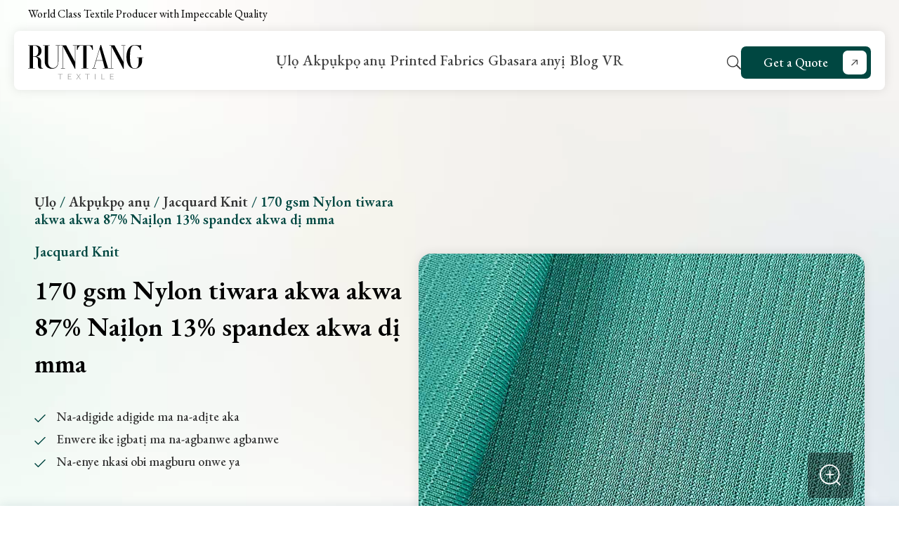

--- FILE ---
content_type: text/html; charset=UTF-8
request_url: https://runtangtextile.com/ig/fabric/170-gsm-nylon-striped-fabric-87-nylon-13-spandex-comfortable-fabrics/
body_size: 18567
content:
<!DOCTYPE html>
<html lang="ig">
<head><script>if(navigator.userAgent.match(/MSIE|Internet Explorer/i)||navigator.userAgent.match(/Trident\/7\..*?rv:11/i)){var href=document.location.href;if(!href.match(/[?&]nowprocket/)){if(href.indexOf("?")==-1){if(href.indexOf("#")==-1){document.location.href=href+"?nowprocket=1"}else{document.location.href=href.replace("#","?nowprocket=1#")}}else{if(href.indexOf("#")==-1){document.location.href=href+"&nowprocket=1"}else{document.location.href=href.replace("#","&nowprocket=1#")}}}}</script><script>class RocketLazyLoadScripts{constructor(e){this.triggerEvents=e,this.eventOptions={passive:!0},this.userEventListener=this.triggerListener.bind(this),this.delayedScripts={normal:[],async:[],defer:[]},this.allJQueries=[]}_addUserInteractionListener(e){this.triggerEvents.forEach((t=>window.addEventListener(t,e.userEventListener,e.eventOptions)))}_removeUserInteractionListener(e){this.triggerEvents.forEach((t=>window.removeEventListener(t,e.userEventListener,e.eventOptions)))}triggerListener(){this._removeUserInteractionListener(this),"loading"===document.readyState?document.addEventListener("DOMContentLoaded",this._loadEverythingNow.bind(this)):this._loadEverythingNow()}async _loadEverythingNow(){this._delayEventListeners(),this._delayJQueryReady(this),this._handleDocumentWrite(),this._registerAllDelayedScripts(),this._preloadAllScripts(),await this._loadScriptsFromList(this.delayedScripts.normal),await this._loadScriptsFromList(this.delayedScripts.defer),await this._loadScriptsFromList(this.delayedScripts.async),await this._triggerDOMContentLoaded(),await this._triggerWindowLoad(),window.dispatchEvent(new Event("rocket-allScriptsLoaded"))}_registerAllDelayedScripts(){document.querySelectorAll("script[type=rocketlazyloadscript]").forEach((e=>{e.hasAttribute("src")?e.hasAttribute("async")&&!1!==e.async?this.delayedScripts.async.push(e):e.hasAttribute("defer")&&!1!==e.defer||"module"===e.getAttribute("data-rocket-type")?this.delayedScripts.defer.push(e):this.delayedScripts.normal.push(e):this.delayedScripts.normal.push(e)}))}async _transformScript(e){return await this._requestAnimFrame(),new Promise((t=>{const n=document.createElement("script");let r;[...e.attributes].forEach((e=>{let t=e.nodeName;"type"!==t&&("data-rocket-type"===t&&(t="type",r=e.nodeValue),n.setAttribute(t,e.nodeValue))})),e.hasAttribute("src")?(n.addEventListener("load",t),n.addEventListener("error",t)):(n.text=e.text,t()),e.parentNode.replaceChild(n,e)}))}async _loadScriptsFromList(e){const t=e.shift();return t?(await this._transformScript(t),this._loadScriptsFromList(e)):Promise.resolve()}_preloadAllScripts(){var e=document.createDocumentFragment();[...this.delayedScripts.normal,...this.delayedScripts.defer,...this.delayedScripts.async].forEach((t=>{const n=t.getAttribute("src");if(n){const t=document.createElement("link");t.href=n,t.rel="preload",t.as="script",e.appendChild(t)}})),document.head.appendChild(e)}_delayEventListeners(){let e={};function t(t,n){!function(t){function n(n){return e[t].eventsToRewrite.indexOf(n)>=0?"rocket-"+n:n}e[t]||(e[t]={originalFunctions:{add:t.addEventListener,remove:t.removeEventListener},eventsToRewrite:[]},t.addEventListener=function(){arguments[0]=n(arguments[0]),e[t].originalFunctions.add.apply(t,arguments)},t.removeEventListener=function(){arguments[0]=n(arguments[0]),e[t].originalFunctions.remove.apply(t,arguments)})}(t),e[t].eventsToRewrite.push(n)}function n(e,t){let n=e[t];Object.defineProperty(e,t,{get:()=>n||function(){},set(r){e["rocket"+t]=n=r}})}t(document,"DOMContentLoaded"),t(window,"DOMContentLoaded"),t(window,"load"),t(window,"pageshow"),t(document,"readystatechange"),n(document,"onreadystatechange"),n(window,"onload"),n(window,"onpageshow")}_delayJQueryReady(e){let t=window.jQuery;Object.defineProperty(window,"jQuery",{get:()=>t,set(n){if(n&&n.fn&&!e.allJQueries.includes(n)){n.fn.ready=n.fn.init.prototype.ready=function(t){e.domReadyFired?t.bind(document)(n):document.addEventListener("rocket-DOMContentLoaded",(()=>t.bind(document)(n)))};const t=n.fn.on;n.fn.on=n.fn.init.prototype.on=function(){if(this[0]===window){function e(e){return e.split(" ").map((e=>"load"===e||0===e.indexOf("load.")?"rocket-jquery-load":e)).join(" ")}"string"==typeof arguments[0]||arguments[0]instanceof String?arguments[0]=e(arguments[0]):"object"==typeof arguments[0]&&Object.keys(arguments[0]).forEach((t=>{delete Object.assign(arguments[0],{[e(t)]:arguments[0][t]})[t]}))}return t.apply(this,arguments),this},e.allJQueries.push(n)}t=n}})}async _triggerDOMContentLoaded(){this.domReadyFired=!0,await this._requestAnimFrame(),document.dispatchEvent(new Event("rocket-DOMContentLoaded")),await this._requestAnimFrame(),window.dispatchEvent(new Event("rocket-DOMContentLoaded")),await this._requestAnimFrame(),document.dispatchEvent(new Event("rocket-readystatechange")),await this._requestAnimFrame(),document.rocketonreadystatechange&&document.rocketonreadystatechange()}async _triggerWindowLoad(){await this._requestAnimFrame(),window.dispatchEvent(new Event("rocket-load")),await this._requestAnimFrame(),window.rocketonload&&window.rocketonload(),await this._requestAnimFrame(),this.allJQueries.forEach((e=>e(window).trigger("rocket-jquery-load"))),window.dispatchEvent(new Event("rocket-pageshow")),await this._requestAnimFrame(),window.rocketonpageshow&&window.rocketonpageshow()}_handleDocumentWrite(){const e=new Map;document.write=document.writeln=function(t){const n=document.currentScript,r=document.createRange(),i=n.parentElement;let o=e.get(n);void 0===o&&(o=n.nextSibling,e.set(n,o));const a=document.createDocumentFragment();r.setStart(a,0),a.appendChild(r.createContextualFragment(t)),i.insertBefore(a,o)}}async _requestAnimFrame(){return new Promise((e=>requestAnimationFrame(e)))}static run(){const e=new RocketLazyLoadScripts(["keydown","mousemove","touchmove","touchstart","touchend","wheel"]);e._addUserInteractionListener(e)}}RocketLazyLoadScripts.run();
</script>
  <meta charset="UTF-8">
  <meta http-equiv="X-UA-Compatible" content="IE=edge">
  <meta name="viewport" content="width=device-width, initial-scale=1.0">
  <title>170 gsm Nylon tiwara akwa akwa 87% Naịlọn 13% spandex akwa dị mma | Runtang Textile</title><link rel="preload" as="style" href="https://fonts.googleapis.com/css2?family=EB+Garamond:wght@400;500;600;700;800&#038;family=Gantari:wght@300;400;500&#038;display=swap" /><link rel="stylesheet" href="https://fonts.googleapis.com/css2?family=EB+Garamond:wght@400;500;600;700;800&#038;family=Gantari:wght@300;400;500&#038;display=swap" media="print" onload="this.media='all'" /><noscript><link rel="stylesheet" href="https://fonts.googleapis.com/css2?family=EB+Garamond:wght@400;500;600;700;800&#038;family=Gantari:wght@300;400;500&#038;display=swap" /></noscript>
  <link data-minify="1" rel="stylesheet" type="text/css" href="https://runtangtextile.com/wp-content/cache/min/1/wp-content/themes/sytech/style.css?ver=1761620519">
  <link data-minify="1" rel="stylesheet" type="text/css" href="https://runtangtextile.com/wp-content/cache/min/1/wp-content/themes/sytech/assets/css/global.css?ver=1761620519">
             
      <link data-minify="1" rel="stylesheet" type="text/css" href="https://runtangtextile.com/wp-content/cache/min/1/wp-content/themes/sytech/assets/css/contact.css?ver=1761620519">
         
  <link data-minify="1" rel="stylesheet" type="text/css" href="https://runtangtextile.com/wp-content/cache/min/1/wp-content/themes/sytech/assets/css/product.css?ver=1761620519">
    
      <link data-minify="1" rel="stylesheet" type="text/css" href="https://runtangtextile.com/wp-content/cache/min/1/wp-content/themes/sytech/assets/css/ipad.css?ver=1761620519">
  <link data-minify="1" rel="stylesheet" type="text/css" href="https://runtangtextile.com/wp-content/cache/min/1/wp-content/themes/sytech/assets/css/mobile.css?ver=1761620519">
  <!-- <link rel="stylesheet" href="https://runtangtextile.com/wp-content/themes/sytech/global/css/swiper.min.css"> -->
  <link rel="stylesheet" href="https://runtangtextile.com/wp-content/themes/sytech/global/css/animate.min.css" />
  <link data-minify="1" rel="stylesheet" href="https://runtangtextile.com/wp-content/cache/min/1/wp-content/themes/sytech/global/css/lightbox.css?ver=1761620519" />
  <script type="rocketlazyloadscript" src="https://runtangtextile.com/wp-content/themes/sytech/global/js/jquery.min.js"></script>
  
    

  <link rel="preconnect" href="https://fonts.googleapis.com">
  <link rel="preconnect" href="https://fonts.gstatic.com" crossorigin>
  

  <meta name='robots' content='index, follow, max-image-preview:large, max-snippet:-1, max-video-preview:-1' />
	<style>img:is([sizes="auto" i], [sizes^="auto," i]) { contain-intrinsic-size: 3000px 1500px }</style>
	
	<!-- This site is optimized with the Yoast SEO plugin v24.5 - https://yoast.com/wordpress/plugins/seo/ -->
	<link rel="canonical" href="https://runtangtextile.com/ig/fabric/170-gsm-nylon-striped-fabric-87-nylon-13-spandex-comfortable-fabrics/" />
	<meta property="og:locale" content="en_US" />
	<meta property="og:type" content="article" />
	<meta property="og:title" content="170 gsm Nylon striped fabric 87% Nylon 13% spandex Comfortable fabrics - Runtang Textile" />
	<meta property="og:url" content="https://runtangtextile.com/fabric/170-gsm-nylon-striped-fabric-87-nylon-13-spandex-comfortable-fabrics/" />
	<meta property="og:site_name" content="Runtang Textile" />
	<meta property="og:image" content="https://runtangtextile.com/wp-content/uploads/2023/11/KF3245-3.jpg" />
	<meta property="og:image:width" content="1000" />
	<meta property="og:image:height" content="1000" />
	<meta property="og:image:type" content="image/jpeg" />
	<meta name="twitter:card" content="summary_large_image" />
	<script type="application/ld+json" class="yoast-schema-graph">{"@context":"https://schema.org","@graph":[{"@type":"WebPage","@id":"https://runtangtextile.com/fabric/170-gsm-nylon-striped-fabric-87-nylon-13-spandex-comfortable-fabrics/","url":"https://runtangtextile.com/fabric/170-gsm-nylon-striped-fabric-87-nylon-13-spandex-comfortable-fabrics/","name":"170 gsm Nylon striped fabric 87% Nylon 13% spandex Comfortable fabrics - Runtang Textile","isPartOf":{"@id":"https://runtangtextile.com/#website"},"primaryImageOfPage":{"@id":"https://runtangtextile.com/fabric/170-gsm-nylon-striped-fabric-87-nylon-13-spandex-comfortable-fabrics/#primaryimage"},"image":{"@id":"https://runtangtextile.com/fabric/170-gsm-nylon-striped-fabric-87-nylon-13-spandex-comfortable-fabrics/#primaryimage"},"thumbnailUrl":"https://runtangtextile.com/wp-content/uploads/2023/11/KF3245-3.jpg","datePublished":"2023-11-26T08:41:27+00:00","inLanguage":"en-US","potentialAction":[{"@type":"ReadAction","target":["https://runtangtextile.com/fabric/170-gsm-nylon-striped-fabric-87-nylon-13-spandex-comfortable-fabrics/"]}]},{"@type":"ImageObject","inLanguage":"en-US","@id":"https://runtangtextile.com/fabric/170-gsm-nylon-striped-fabric-87-nylon-13-spandex-comfortable-fabrics/#primaryimage","url":"https://runtangtextile.com/wp-content/uploads/2023/11/KF3245-3.jpg","contentUrl":"https://runtangtextile.com/wp-content/uploads/2023/11/KF3245-3.jpg","width":1000,"height":1000},{"@type":"WebSite","@id":"https://runtangtextile.com/#website","url":"https://runtangtextile.com/","name":"Runtang Textile","description":"","potentialAction":[{"@type":"SearchAction","target":{"@type":"EntryPoint","urlTemplate":"https://runtangtextile.com/?s={search_term_string}"},"query-input":{"@type":"PropertyValueSpecification","valueRequired":true,"valueName":"search_term_string"}}],"inLanguage":"en-US"}]}</script>
	<!-- / Yoast SEO plugin. -->


<link href='https://fonts.gstatic.com' crossorigin rel='preconnect' />
<style id='wp-emoji-styles-inline-css' type='text/css'>

	img.wp-smiley, img.emoji {
		display: inline !important;
		border: none !important;
		box-shadow: none !important;
		height: 1em !important;
		width: 1em !important;
		margin: 0 0.07em !important;
		vertical-align: -0.1em !important;
		background: none !important;
		padding: 0 !important;
	}
</style>
<link rel='stylesheet' id='wp-block-library-css' href='https://runtangtextile.com/wp-includes/css/dist/block-library/style.min.css?ver=6.8.3' type='text/css' media='all' />
<style id='classic-theme-styles-inline-css' type='text/css'>
/*! This file is auto-generated */
.wp-block-button__link{color:#fff;background-color:#32373c;border-radius:9999px;box-shadow:none;text-decoration:none;padding:calc(.667em + 2px) calc(1.333em + 2px);font-size:1.125em}.wp-block-file__button{background:#32373c;color:#fff;text-decoration:none}
</style>
<style id='safe-svg-svg-icon-style-inline-css' type='text/css'>
.safe-svg-cover{text-align:center}.safe-svg-cover .safe-svg-inside{display:inline-block;max-width:100%}.safe-svg-cover svg{height:100%;max-height:100%;max-width:100%;width:100%}

</style>
<style id='global-styles-inline-css' type='text/css'>
:root{--wp--preset--aspect-ratio--square: 1;--wp--preset--aspect-ratio--4-3: 4/3;--wp--preset--aspect-ratio--3-4: 3/4;--wp--preset--aspect-ratio--3-2: 3/2;--wp--preset--aspect-ratio--2-3: 2/3;--wp--preset--aspect-ratio--16-9: 16/9;--wp--preset--aspect-ratio--9-16: 9/16;--wp--preset--color--black: #000000;--wp--preset--color--cyan-bluish-gray: #abb8c3;--wp--preset--color--white: #ffffff;--wp--preset--color--pale-pink: #f78da7;--wp--preset--color--vivid-red: #cf2e2e;--wp--preset--color--luminous-vivid-orange: #ff6900;--wp--preset--color--luminous-vivid-amber: #fcb900;--wp--preset--color--light-green-cyan: #7bdcb5;--wp--preset--color--vivid-green-cyan: #00d084;--wp--preset--color--pale-cyan-blue: #8ed1fc;--wp--preset--color--vivid-cyan-blue: #0693e3;--wp--preset--color--vivid-purple: #9b51e0;--wp--preset--gradient--vivid-cyan-blue-to-vivid-purple: linear-gradient(135deg,rgba(6,147,227,1) 0%,rgb(155,81,224) 100%);--wp--preset--gradient--light-green-cyan-to-vivid-green-cyan: linear-gradient(135deg,rgb(122,220,180) 0%,rgb(0,208,130) 100%);--wp--preset--gradient--luminous-vivid-amber-to-luminous-vivid-orange: linear-gradient(135deg,rgba(252,185,0,1) 0%,rgba(255,105,0,1) 100%);--wp--preset--gradient--luminous-vivid-orange-to-vivid-red: linear-gradient(135deg,rgba(255,105,0,1) 0%,rgb(207,46,46) 100%);--wp--preset--gradient--very-light-gray-to-cyan-bluish-gray: linear-gradient(135deg,rgb(238,238,238) 0%,rgb(169,184,195) 100%);--wp--preset--gradient--cool-to-warm-spectrum: linear-gradient(135deg,rgb(74,234,220) 0%,rgb(151,120,209) 20%,rgb(207,42,186) 40%,rgb(238,44,130) 60%,rgb(251,105,98) 80%,rgb(254,248,76) 100%);--wp--preset--gradient--blush-light-purple: linear-gradient(135deg,rgb(255,206,236) 0%,rgb(152,150,240) 100%);--wp--preset--gradient--blush-bordeaux: linear-gradient(135deg,rgb(254,205,165) 0%,rgb(254,45,45) 50%,rgb(107,0,62) 100%);--wp--preset--gradient--luminous-dusk: linear-gradient(135deg,rgb(255,203,112) 0%,rgb(199,81,192) 50%,rgb(65,88,208) 100%);--wp--preset--gradient--pale-ocean: linear-gradient(135deg,rgb(255,245,203) 0%,rgb(182,227,212) 50%,rgb(51,167,181) 100%);--wp--preset--gradient--electric-grass: linear-gradient(135deg,rgb(202,248,128) 0%,rgb(113,206,126) 100%);--wp--preset--gradient--midnight: linear-gradient(135deg,rgb(2,3,129) 0%,rgb(40,116,252) 100%);--wp--preset--font-size--small: 13px;--wp--preset--font-size--medium: 20px;--wp--preset--font-size--large: 36px;--wp--preset--font-size--x-large: 42px;--wp--preset--spacing--20: 0.44rem;--wp--preset--spacing--30: 0.67rem;--wp--preset--spacing--40: 1rem;--wp--preset--spacing--50: 1.5rem;--wp--preset--spacing--60: 2.25rem;--wp--preset--spacing--70: 3.38rem;--wp--preset--spacing--80: 5.06rem;--wp--preset--shadow--natural: 6px 6px 9px rgba(0, 0, 0, 0.2);--wp--preset--shadow--deep: 12px 12px 50px rgba(0, 0, 0, 0.4);--wp--preset--shadow--sharp: 6px 6px 0px rgba(0, 0, 0, 0.2);--wp--preset--shadow--outlined: 6px 6px 0px -3px rgba(255, 255, 255, 1), 6px 6px rgba(0, 0, 0, 1);--wp--preset--shadow--crisp: 6px 6px 0px rgba(0, 0, 0, 1);}:where(.is-layout-flex){gap: 0.5em;}:where(.is-layout-grid){gap: 0.5em;}body .is-layout-flex{display: flex;}.is-layout-flex{flex-wrap: wrap;align-items: center;}.is-layout-flex > :is(*, div){margin: 0;}body .is-layout-grid{display: grid;}.is-layout-grid > :is(*, div){margin: 0;}:where(.wp-block-columns.is-layout-flex){gap: 2em;}:where(.wp-block-columns.is-layout-grid){gap: 2em;}:where(.wp-block-post-template.is-layout-flex){gap: 1.25em;}:where(.wp-block-post-template.is-layout-grid){gap: 1.25em;}.has-black-color{color: var(--wp--preset--color--black) !important;}.has-cyan-bluish-gray-color{color: var(--wp--preset--color--cyan-bluish-gray) !important;}.has-white-color{color: var(--wp--preset--color--white) !important;}.has-pale-pink-color{color: var(--wp--preset--color--pale-pink) !important;}.has-vivid-red-color{color: var(--wp--preset--color--vivid-red) !important;}.has-luminous-vivid-orange-color{color: var(--wp--preset--color--luminous-vivid-orange) !important;}.has-luminous-vivid-amber-color{color: var(--wp--preset--color--luminous-vivid-amber) !important;}.has-light-green-cyan-color{color: var(--wp--preset--color--light-green-cyan) !important;}.has-vivid-green-cyan-color{color: var(--wp--preset--color--vivid-green-cyan) !important;}.has-pale-cyan-blue-color{color: var(--wp--preset--color--pale-cyan-blue) !important;}.has-vivid-cyan-blue-color{color: var(--wp--preset--color--vivid-cyan-blue) !important;}.has-vivid-purple-color{color: var(--wp--preset--color--vivid-purple) !important;}.has-black-background-color{background-color: var(--wp--preset--color--black) !important;}.has-cyan-bluish-gray-background-color{background-color: var(--wp--preset--color--cyan-bluish-gray) !important;}.has-white-background-color{background-color: var(--wp--preset--color--white) !important;}.has-pale-pink-background-color{background-color: var(--wp--preset--color--pale-pink) !important;}.has-vivid-red-background-color{background-color: var(--wp--preset--color--vivid-red) !important;}.has-luminous-vivid-orange-background-color{background-color: var(--wp--preset--color--luminous-vivid-orange) !important;}.has-luminous-vivid-amber-background-color{background-color: var(--wp--preset--color--luminous-vivid-amber) !important;}.has-light-green-cyan-background-color{background-color: var(--wp--preset--color--light-green-cyan) !important;}.has-vivid-green-cyan-background-color{background-color: var(--wp--preset--color--vivid-green-cyan) !important;}.has-pale-cyan-blue-background-color{background-color: var(--wp--preset--color--pale-cyan-blue) !important;}.has-vivid-cyan-blue-background-color{background-color: var(--wp--preset--color--vivid-cyan-blue) !important;}.has-vivid-purple-background-color{background-color: var(--wp--preset--color--vivid-purple) !important;}.has-black-border-color{border-color: var(--wp--preset--color--black) !important;}.has-cyan-bluish-gray-border-color{border-color: var(--wp--preset--color--cyan-bluish-gray) !important;}.has-white-border-color{border-color: var(--wp--preset--color--white) !important;}.has-pale-pink-border-color{border-color: var(--wp--preset--color--pale-pink) !important;}.has-vivid-red-border-color{border-color: var(--wp--preset--color--vivid-red) !important;}.has-luminous-vivid-orange-border-color{border-color: var(--wp--preset--color--luminous-vivid-orange) !important;}.has-luminous-vivid-amber-border-color{border-color: var(--wp--preset--color--luminous-vivid-amber) !important;}.has-light-green-cyan-border-color{border-color: var(--wp--preset--color--light-green-cyan) !important;}.has-vivid-green-cyan-border-color{border-color: var(--wp--preset--color--vivid-green-cyan) !important;}.has-pale-cyan-blue-border-color{border-color: var(--wp--preset--color--pale-cyan-blue) !important;}.has-vivid-cyan-blue-border-color{border-color: var(--wp--preset--color--vivid-cyan-blue) !important;}.has-vivid-purple-border-color{border-color: var(--wp--preset--color--vivid-purple) !important;}.has-vivid-cyan-blue-to-vivid-purple-gradient-background{background: var(--wp--preset--gradient--vivid-cyan-blue-to-vivid-purple) !important;}.has-light-green-cyan-to-vivid-green-cyan-gradient-background{background: var(--wp--preset--gradient--light-green-cyan-to-vivid-green-cyan) !important;}.has-luminous-vivid-amber-to-luminous-vivid-orange-gradient-background{background: var(--wp--preset--gradient--luminous-vivid-amber-to-luminous-vivid-orange) !important;}.has-luminous-vivid-orange-to-vivid-red-gradient-background{background: var(--wp--preset--gradient--luminous-vivid-orange-to-vivid-red) !important;}.has-very-light-gray-to-cyan-bluish-gray-gradient-background{background: var(--wp--preset--gradient--very-light-gray-to-cyan-bluish-gray) !important;}.has-cool-to-warm-spectrum-gradient-background{background: var(--wp--preset--gradient--cool-to-warm-spectrum) !important;}.has-blush-light-purple-gradient-background{background: var(--wp--preset--gradient--blush-light-purple) !important;}.has-blush-bordeaux-gradient-background{background: var(--wp--preset--gradient--blush-bordeaux) !important;}.has-luminous-dusk-gradient-background{background: var(--wp--preset--gradient--luminous-dusk) !important;}.has-pale-ocean-gradient-background{background: var(--wp--preset--gradient--pale-ocean) !important;}.has-electric-grass-gradient-background{background: var(--wp--preset--gradient--electric-grass) !important;}.has-midnight-gradient-background{background: var(--wp--preset--gradient--midnight) !important;}.has-small-font-size{font-size: var(--wp--preset--font-size--small) !important;}.has-medium-font-size{font-size: var(--wp--preset--font-size--medium) !important;}.has-large-font-size{font-size: var(--wp--preset--font-size--large) !important;}.has-x-large-font-size{font-size: var(--wp--preset--font-size--x-large) !important;}
:where(.wp-block-post-template.is-layout-flex){gap: 1.25em;}:where(.wp-block-post-template.is-layout-grid){gap: 1.25em;}
:where(.wp-block-columns.is-layout-flex){gap: 2em;}:where(.wp-block-columns.is-layout-grid){gap: 2em;}
:root :where(.wp-block-pullquote){font-size: 1.5em;line-height: 1.6;}
</style>
<link data-minify="1" rel='stylesheet' id='contact-form-7-css' href='https://runtangtextile.com/wp-content/cache/min/1/wp-content/plugins/contact-form-7/includes/css/styles.css?ver=1761620519' type='text/css' media='all' />
<link data-minify="1" rel='stylesheet' id='sy_cookie_css-css' href='https://runtangtextile.com/wp-content/cache/min/1/wp-content/plugins/sytech-cookie/assets/css/cookie.css?ver=1761620519' type='text/css' media='all' />
<link data-minify="1" rel='stylesheet' id='sytech_editor_style_css-css' href='https://runtangtextile.com/wp-content/cache/min/1/wp-content/plugins/sytech-fronteditor/global/css/style.css?ver=1761620519' type='text/css' media='all' />
<link data-minify="1" rel='stylesheet' id='sytech_editor_mobile_css-css' href='https://runtangtextile.com/wp-content/cache/min/1/wp-content/plugins/sytech-fronteditor/global/css/mobile.css?ver=1761620519' type='text/css' media='all' />
<link rel='stylesheet' id='sytech_editor_swiper_css-css' href='https://runtangtextile.com/wp-content/plugins/sytech-fronteditor/global/css/swiper.min.css?ver=6.8.3' type='text/css' media='all' />
<link data-minify="1" rel='stylesheet' id='newsletter-css' href='https://runtangtextile.com/wp-content/cache/min/1/wp-content/plugins/sytech-newsletter/assets/css/newsletter.css?ver=1761620519' type='text/css' media='all' />
<script type="rocketlazyloadscript" data-rocket-type="text/javascript" src="https://runtangtextile.com/wp-content/plugins/sytech-fronteditor/global/js/parallax.min.js?ver=6.8.3" id="sytech_fronteditor_parallax.min.js-js"></script>
<script type="rocketlazyloadscript" data-minify="1" data-rocket-type="text/javascript" defer src="https://runtangtextile.com/wp-content/cache/min/1/wp-content/plugins/sytech-fronteditor/global/js/global.js?ver=1761620519" id="sytech_fronteditor_global.js-js"></script>
<script type="rocketlazyloadscript" data-minify="1" data-rocket-type="text/javascript" defer src="https://runtangtextile.com/wp-content/cache/min/1/wp-content/plugins/sytech-fronteditor/global/js/parallax.js?ver=1761620519" id="sytech_fronteditor_parallax.js-js"></script>
<script type="rocketlazyloadscript" data-rocket-type="text/javascript" defer src="https://runtangtextile.com/wp-content/plugins/sytech-fronteditor/global/js/swiper.min.js?ver=6.8.3" id="sytech_fronteditor_swiper.min.js-js"></script>
<script type="rocketlazyloadscript" data-minify="1" defer src="https://runtangtextile.com/wp-content/cache/min/1/wp-content/plugins/sytech-newsletter/assets/js/validator.js?ver=1761620519" data-rocket-type="text/javascript"></script>
<script type="rocketlazyloadscript" data-minify="1" defer src="https://runtangtextile.com/wp-content/cache/min/1/wp-content/plugins/sytech-sidebarfilter/assets/js/sidebar.js?ver=1761620519" data-rocket-type="text/javascript"></script>
<link rel="https://api.w.org/" href="https://runtangtextile.com/ig/wp-json/" /><link rel="alternate" title="JSON" type="application/json" href="https://runtangtextile.com/ig/wp-json/wp/v2/product/164" /><link rel="EditURI" type="application/rsd+xml" title="RSD" href="https://runtangtextile.com/xmlrpc.php?rsd" />
<link rel='shortlink' href='https://runtangtextile.com/ig/?p=164' />
<link rel="alternate" title="oEmbed (JSON)" type="application/json+oembed" href="https://runtangtextile.com/ig/wp-json/oembed/1.0/embed?url=https%3A%2F%2Fruntangtextile.com%2Fig%2Ffabric%2F170-gsm-nylon-striped-fabric-87-nylon-13-spandex-comfortable-fabrics%2F" />
<link rel="alternate" title="oEmbed (XML)" type="text/xml+oembed" href="https://runtangtextile.com/ig/wp-json/oembed/1.0/embed?url=https%3A%2F%2Fruntangtextile.com%2Fig%2Ffabric%2F170-gsm-nylon-striped-fabric-87-nylon-13-spandex-comfortable-fabrics%2F&#038;format=xml" />

<script type="rocketlazyloadscript">window.LOSiteId = 'f41092f1';</script><script type="rocketlazyloadscript" data-minify="1" async defer src='https://runtangtextile.com/wp-content/cache/min/1/core/lo.js?ver=1761620519'></script><link rel="alternate"  href="https://runtangtextile.com/fabric/170-gsm-nylon-striped-fabric-87-nylon-13-spandex-comfortable-fabrics/" hreflang="x-default" /><link rel="alternate"  href="https://runtangtextile.com/af/fabric/170-gsm-nylon-striped-fabric-87-nylon-13-spandex-comfortable-fabrics/" hreflang="af" /><link rel="alternate"  href="https://runtangtextile.com/sq/fabric/170-gsm-nylon-striped-fabric-87-nylon-13-spandex-comfortable-fabrics/" hreflang="sq" /><link rel="alternate"  href="https://runtangtextile.com/am/fabric/170-gsm-nylon-striped-fabric-87-nylon-13-spandex-comfortable-fabrics/" hreflang="am" /><link rel="alternate"  href="https://runtangtextile.com/ar/fabric/170-gsm-nylon-striped-fabric-87-nylon-13-spandex-comfortable-fabrics/" hreflang="ar" /><link rel="alternate"  href="https://runtangtextile.com/hy/fabric/170-gsm-nylon-striped-fabric-87-nylon-13-spandex-comfortable-fabrics/" hreflang="hy" /><link rel="alternate"  href="https://runtangtextile.com/az/fabric/170-gsm-nylon-striped-fabric-87-nylon-13-spandex-comfortable-fabrics/" hreflang="az" /><link rel="alternate"  href="https://runtangtextile.com/eu/fabric/170-gsm-nylon-striped-fabric-87-nylon-13-spandex-comfortable-fabrics/" hreflang="eu" /><link rel="alternate"  href="https://runtangtextile.com/be/fabric/170-gsm-nylon-striped-fabric-87-nylon-13-spandex-comfortable-fabrics/" hreflang="be" /><link rel="alternate"  href="https://runtangtextile.com/bn/fabric/170-gsm-nylon-striped-fabric-87-nylon-13-spandex-comfortable-fabrics/" hreflang="bn" /><link rel="alternate"  href="https://runtangtextile.com/bs/fabric/170-gsm-nylon-striped-fabric-87-nylon-13-spandex-comfortable-fabrics/" hreflang="bs" /><link rel="alternate"  href="https://runtangtextile.com/bg/fabric/170-gsm-nylon-striped-fabric-87-nylon-13-spandex-comfortable-fabrics/" hreflang="bg" /><link rel="alternate"  href="https://runtangtextile.com/ca/fabric/170-gsm-nylon-striped-fabric-87-nylon-13-spandex-comfortable-fabrics/" hreflang="ca" /><link rel="alternate"  href="https://runtangtextile.com/ceb/fabric/170-gsm-nylon-striped-fabric-87-nylon-13-spandex-comfortable-fabrics/" hreflang="ceb" /><link rel="alternate"  href="https://runtangtextile.com/ny/fabric/170-gsm-nylon-striped-fabric-87-nylon-13-spandex-comfortable-fabrics/" hreflang="ny" /><link rel="alternate"  href="https://runtangtextile.com/zh-CN/fabric/170-gsm-nylon-striped-fabric-87-nylon-13-spandex-comfortable-fabrics/" hreflang="zh-CN" /><link rel="alternate"  href="https://runtangtextile.com/zh-TW/fabric/170-gsm-nylon-striped-fabric-87-nylon-13-spandex-comfortable-fabrics/" hreflang="zh-TW" /><link rel="alternate"  href="https://runtangtextile.com/co/fabric/170-gsm-nylon-striped-fabric-87-nylon-13-spandex-comfortable-fabrics/" hreflang="co" /><link rel="alternate"  href="https://runtangtextile.com/hr/fabric/170-gsm-nylon-striped-fabric-87-nylon-13-spandex-comfortable-fabrics/" hreflang="hr" /><link rel="alternate"  href="https://runtangtextile.com/cs/fabric/170-gsm-nylon-striped-fabric-87-nylon-13-spandex-comfortable-fabrics/" hreflang="cs" /><link rel="alternate"  href="https://runtangtextile.com/da/fabric/170-gsm-nylon-striped-fabric-87-nylon-13-spandex-comfortable-fabrics/" hreflang="da" /><link rel="alternate"  href="https://runtangtextile.com/nl/fabric/170-gsm-nylon-striped-fabric-87-nylon-13-spandex-comfortable-fabrics/" hreflang="nl" /><link rel="alternate"  href="https://runtangtextile.com/fabric/170-gsm-nylon-striped-fabric-87-nylon-13-spandex-comfortable-fabrics/" hreflang="en" /><link rel="alternate"  href="https://runtangtextile.com/eo/fabric/170-gsm-nylon-striped-fabric-87-nylon-13-spandex-comfortable-fabrics/" hreflang="eo" /><link rel="alternate"  href="https://runtangtextile.com/et/fabric/170-gsm-nylon-striped-fabric-87-nylon-13-spandex-comfortable-fabrics/" hreflang="et" /><link rel="alternate"  href="https://runtangtextile.com/tl/fabric/170-gsm-nylon-striped-fabric-87-nylon-13-spandex-comfortable-fabrics/" hreflang="tl" /><link rel="alternate"  href="https://runtangtextile.com/fi/fabric/170-gsm-nylon-striped-fabric-87-nylon-13-spandex-comfortable-fabrics/" hreflang="fi" /><link rel="alternate"  href="https://runtangtextile.com/fr/fabric/170-gsm-nylon-striped-fabric-87-nylon-13-spandex-comfortable-fabrics/" hreflang="fr" /><link rel="alternate"  href="https://runtangtextile.com/fy/fabric/170-gsm-nylon-striped-fabric-87-nylon-13-spandex-comfortable-fabrics/" hreflang="fy" /><link rel="alternate"  href="https://runtangtextile.com/gl/fabric/170-gsm-nylon-striped-fabric-87-nylon-13-spandex-comfortable-fabrics/" hreflang="gl" /><link rel="alternate"  href="https://runtangtextile.com/ka/fabric/170-gsm-nylon-striped-fabric-87-nylon-13-spandex-comfortable-fabrics/" hreflang="ka" /><link rel="alternate"  href="https://runtangtextile.com/de/fabric/170-gsm-nylon-striped-fabric-87-nylon-13-spandex-comfortable-fabrics/" hreflang="de" /><link rel="alternate"  href="https://runtangtextile.com/el/fabric/170-gsm-nylon-striped-fabric-87-nylon-13-spandex-comfortable-fabrics/" hreflang="el" /><link rel="alternate"  href="https://runtangtextile.com/gu/fabric/170-gsm-nylon-striped-fabric-87-nylon-13-spandex-comfortable-fabrics/" hreflang="gu" /><link rel="alternate"  href="https://runtangtextile.com/ht/fabric/170-gsm-nylon-striped-fabric-87-nylon-13-spandex-comfortable-fabrics/" hreflang="ht" /><link rel="alternate"  href="https://runtangtextile.com/ha/fabric/170-gsm-nylon-striped-fabric-87-nylon-13-spandex-comfortable-fabrics/" hreflang="ha" /><link rel="alternate"  href="https://runtangtextile.com/haw/fabric/170-gsm-nylon-striped-fabric-87-nylon-13-spandex-comfortable-fabrics/" hreflang="haw" /><link rel="alternate"  href="https://runtangtextile.com/iw/fabric/170-gsm-nylon-striped-fabric-87-nylon-13-spandex-comfortable-fabrics/" hreflang="iw" /><link rel="alternate"  href="https://runtangtextile.com/hi/fabric/170-gsm-nylon-striped-fabric-87-nylon-13-spandex-comfortable-fabrics/" hreflang="hi" /><link rel="alternate"  href="https://runtangtextile.com/hmn/fabric/170-gsm-nylon-striped-fabric-87-nylon-13-spandex-comfortable-fabrics/" hreflang="hmn" /><link rel="alternate"  href="https://runtangtextile.com/hu/fabric/170-gsm-nylon-striped-fabric-87-nylon-13-spandex-comfortable-fabrics/" hreflang="hu" /><link rel="alternate"  href="https://runtangtextile.com/is/fabric/170-gsm-nylon-striped-fabric-87-nylon-13-spandex-comfortable-fabrics/" hreflang="is" /><link rel="alternate"  href="https://runtangtextile.com/ig/fabric/170-gsm-nylon-striped-fabric-87-nylon-13-spandex-comfortable-fabrics/" hreflang="ig" /><link rel="alternate"  href="https://runtangtextile.com/id/fabric/170-gsm-nylon-striped-fabric-87-nylon-13-spandex-comfortable-fabrics/" hreflang="id" /><link rel="alternate"  href="https://runtangtextile.com/ga/fabric/170-gsm-nylon-striped-fabric-87-nylon-13-spandex-comfortable-fabrics/" hreflang="ga" /><link rel="alternate"  href="https://runtangtextile.com/it/fabric/170-gsm-nylon-striped-fabric-87-nylon-13-spandex-comfortable-fabrics/" hreflang="it" /><link rel="alternate"  href="https://runtangtextile.com/ja/fabric/170-gsm-nylon-striped-fabric-87-nylon-13-spandex-comfortable-fabrics/" hreflang="ja" /><link rel="alternate"  href="https://runtangtextile.com/jw/fabric/170-gsm-nylon-striped-fabric-87-nylon-13-spandex-comfortable-fabrics/" hreflang="jw" /><link rel="alternate"  href="https://runtangtextile.com/kn/fabric/170-gsm-nylon-striped-fabric-87-nylon-13-spandex-comfortable-fabrics/" hreflang="kn" /><link rel="alternate"  href="https://runtangtextile.com/kk/fabric/170-gsm-nylon-striped-fabric-87-nylon-13-spandex-comfortable-fabrics/" hreflang="kk" /><link rel="alternate"  href="https://runtangtextile.com/km/fabric/170-gsm-nylon-striped-fabric-87-nylon-13-spandex-comfortable-fabrics/" hreflang="km" /><link rel="alternate"  href="https://runtangtextile.com/ko/fabric/170-gsm-nylon-striped-fabric-87-nylon-13-spandex-comfortable-fabrics/" hreflang="ko" /><link rel="alternate"  href="https://runtangtextile.com/ku/fabric/170-gsm-nylon-striped-fabric-87-nylon-13-spandex-comfortable-fabrics/" hreflang="ku" /><link rel="alternate"  href="https://runtangtextile.com/ky/fabric/170-gsm-nylon-striped-fabric-87-nylon-13-spandex-comfortable-fabrics/" hreflang="ky" /><link rel="alternate"  href="https://runtangtextile.com/lo/fabric/170-gsm-nylon-striped-fabric-87-nylon-13-spandex-comfortable-fabrics/" hreflang="lo" /><link rel="alternate"  href="https://runtangtextile.com/la/fabric/170-gsm-nylon-striped-fabric-87-nylon-13-spandex-comfortable-fabrics/" hreflang="la" /><link rel="alternate"  href="https://runtangtextile.com/lv/fabric/170-gsm-nylon-striped-fabric-87-nylon-13-spandex-comfortable-fabrics/" hreflang="lv" /><link rel="alternate"  href="https://runtangtextile.com/lt/fabric/170-gsm-nylon-striped-fabric-87-nylon-13-spandex-comfortable-fabrics/" hreflang="lt" /><link rel="alternate"  href="https://runtangtextile.com/lb/fabric/170-gsm-nylon-striped-fabric-87-nylon-13-spandex-comfortable-fabrics/" hreflang="lb" /><link rel="alternate"  href="https://runtangtextile.com/mk/fabric/170-gsm-nylon-striped-fabric-87-nylon-13-spandex-comfortable-fabrics/" hreflang="mk" /><link rel="alternate"  href="https://runtangtextile.com/mg/fabric/170-gsm-nylon-striped-fabric-87-nylon-13-spandex-comfortable-fabrics/" hreflang="mg" /><link rel="alternate"  href="https://runtangtextile.com/ms/fabric/170-gsm-nylon-striped-fabric-87-nylon-13-spandex-comfortable-fabrics/" hreflang="ms" /><link rel="alternate"  href="https://runtangtextile.com/ml/fabric/170-gsm-nylon-striped-fabric-87-nylon-13-spandex-comfortable-fabrics/" hreflang="ml" /><link rel="alternate"  href="https://runtangtextile.com/mt/fabric/170-gsm-nylon-striped-fabric-87-nylon-13-spandex-comfortable-fabrics/" hreflang="mt" /><link rel="alternate"  href="https://runtangtextile.com/mi/fabric/170-gsm-nylon-striped-fabric-87-nylon-13-spandex-comfortable-fabrics/" hreflang="mi" /><link rel="alternate"  href="https://runtangtextile.com/mr/fabric/170-gsm-nylon-striped-fabric-87-nylon-13-spandex-comfortable-fabrics/" hreflang="mr" /><link rel="alternate"  href="https://runtangtextile.com/mn/fabric/170-gsm-nylon-striped-fabric-87-nylon-13-spandex-comfortable-fabrics/" hreflang="mn" /><link rel="alternate"  href="https://runtangtextile.com/my/fabric/170-gsm-nylon-striped-fabric-87-nylon-13-spandex-comfortable-fabrics/" hreflang="my" /><link rel="alternate"  href="https://runtangtextile.com/ne/fabric/170-gsm-nylon-striped-fabric-87-nylon-13-spandex-comfortable-fabrics/" hreflang="ne" /><link rel="alternate"  href="https://runtangtextile.com/no/fabric/170-gsm-nylon-striped-fabric-87-nylon-13-spandex-comfortable-fabrics/" hreflang="no" /><link rel="alternate"  href="https://runtangtextile.com/ps/fabric/170-gsm-nylon-striped-fabric-87-nylon-13-spandex-comfortable-fabrics/" hreflang="ps" /><link rel="alternate"  href="https://runtangtextile.com/fa/fabric/170-gsm-nylon-striped-fabric-87-nylon-13-spandex-comfortable-fabrics/" hreflang="fa" /><link rel="alternate"  href="https://runtangtextile.com/pl/fabric/170-gsm-nylon-striped-fabric-87-nylon-13-spandex-comfortable-fabrics/" hreflang="pl" /><link rel="alternate"  href="https://runtangtextile.com/pt/fabric/170-gsm-nylon-striped-fabric-87-nylon-13-spandex-comfortable-fabrics/" hreflang="pt" /><link rel="alternate"  href="https://runtangtextile.com/pa/fabric/170-gsm-nylon-striped-fabric-87-nylon-13-spandex-comfortable-fabrics/" hreflang="pa" /><link rel="alternate"  href="https://runtangtextile.com/ro/fabric/170-gsm-nylon-striped-fabric-87-nylon-13-spandex-comfortable-fabrics/" hreflang="ro" /><link rel="alternate"  href="https://runtangtextile.com/ru/fabric/170-gsm-nylon-striped-fabric-87-nylon-13-spandex-comfortable-fabrics/" hreflang="ru" /><link rel="alternate"  href="https://runtangtextile.com/sm/fabric/170-gsm-nylon-striped-fabric-87-nylon-13-spandex-comfortable-fabrics/" hreflang="sm" /><link rel="alternate"  href="https://runtangtextile.com/gd/fabric/170-gsm-nylon-striped-fabric-87-nylon-13-spandex-comfortable-fabrics/" hreflang="gd" /><link rel="alternate"  href="https://runtangtextile.com/sr/fabric/170-gsm-nylon-striped-fabric-87-nylon-13-spandex-comfortable-fabrics/" hreflang="sr" /><link rel="alternate"  href="https://runtangtextile.com/st/fabric/170-gsm-nylon-striped-fabric-87-nylon-13-spandex-comfortable-fabrics/" hreflang="st" /><link rel="alternate"  href="https://runtangtextile.com/sn/fabric/170-gsm-nylon-striped-fabric-87-nylon-13-spandex-comfortable-fabrics/" hreflang="sn" /><link rel="alternate"  href="https://runtangtextile.com/sd/fabric/170-gsm-nylon-striped-fabric-87-nylon-13-spandex-comfortable-fabrics/" hreflang="sd" /><link rel="alternate"  href="https://runtangtextile.com/si/fabric/170-gsm-nylon-striped-fabric-87-nylon-13-spandex-comfortable-fabrics/" hreflang="si" /><link rel="alternate"  href="https://runtangtextile.com/sk/fabric/170-gsm-nylon-striped-fabric-87-nylon-13-spandex-comfortable-fabrics/" hreflang="sk" /><link rel="alternate"  href="https://runtangtextile.com/sl/fabric/170-gsm-nylon-striped-fabric-87-nylon-13-spandex-comfortable-fabrics/" hreflang="sl" /><link rel="alternate"  href="https://runtangtextile.com/so/fabric/170-gsm-nylon-striped-fabric-87-nylon-13-spandex-comfortable-fabrics/" hreflang="so" /><link rel="alternate"  href="https://runtangtextile.com/es/fabric/170-gsm-nylon-striped-fabric-87-nylon-13-spandex-comfortable-fabrics/" hreflang="es" /><link rel="alternate"  href="https://runtangtextile.com/su/fabric/170-gsm-nylon-striped-fabric-87-nylon-13-spandex-comfortable-fabrics/" hreflang="su" /><link rel="alternate"  href="https://runtangtextile.com/sw/fabric/170-gsm-nylon-striped-fabric-87-nylon-13-spandex-comfortable-fabrics/" hreflang="sw" /><link rel="alternate"  href="https://runtangtextile.com/sv/fabric/170-gsm-nylon-striped-fabric-87-nylon-13-spandex-comfortable-fabrics/" hreflang="sv" /><link rel="alternate"  href="https://runtangtextile.com/tg/fabric/170-gsm-nylon-striped-fabric-87-nylon-13-spandex-comfortable-fabrics/" hreflang="tg" /><link rel="alternate"  href="https://runtangtextile.com/ta/fabric/170-gsm-nylon-striped-fabric-87-nylon-13-spandex-comfortable-fabrics/" hreflang="ta" /><link rel="alternate"  href="https://runtangtextile.com/te/fabric/170-gsm-nylon-striped-fabric-87-nylon-13-spandex-comfortable-fabrics/" hreflang="te" /><link rel="alternate"  href="https://runtangtextile.com/th/fabric/170-gsm-nylon-striped-fabric-87-nylon-13-spandex-comfortable-fabrics/" hreflang="th" /><link rel="alternate"  href="https://runtangtextile.com/tr/fabric/170-gsm-nylon-striped-fabric-87-nylon-13-spandex-comfortable-fabrics/" hreflang="tr" /><link rel="alternate"  href="https://runtangtextile.com/uk/fabric/170-gsm-nylon-striped-fabric-87-nylon-13-spandex-comfortable-fabrics/" hreflang="uk" /><link rel="alternate"  href="https://runtangtextile.com/ur/fabric/170-gsm-nylon-striped-fabric-87-nylon-13-spandex-comfortable-fabrics/" hreflang="ur" /><link rel="alternate"  href="https://runtangtextile.com/uz/fabric/170-gsm-nylon-striped-fabric-87-nylon-13-spandex-comfortable-fabrics/" hreflang="uz" /><link rel="alternate"  href="https://runtangtextile.com/vi/fabric/170-gsm-nylon-striped-fabric-87-nylon-13-spandex-comfortable-fabrics/" hreflang="vi" /><link rel="alternate"  href="https://runtangtextile.com/cy/fabric/170-gsm-nylon-striped-fabric-87-nylon-13-spandex-comfortable-fabrics/" hreflang="cy" /><link rel="alternate"  href="https://runtangtextile.com/xh/fabric/170-gsm-nylon-striped-fabric-87-nylon-13-spandex-comfortable-fabrics/" hreflang="xh" /><link rel="alternate"  href="https://runtangtextile.com/yi/fabric/170-gsm-nylon-striped-fabric-87-nylon-13-spandex-comfortable-fabrics/" hreflang="yi" /><link rel="alternate"  href="https://runtangtextile.com/yo/fabric/170-gsm-nylon-striped-fabric-87-nylon-13-spandex-comfortable-fabrics/" hreflang="yo" /><link rel="alternate"  href="https://runtangtextile.com/zu/fabric/170-gsm-nylon-striped-fabric-87-nylon-13-spandex-comfortable-fabrics/" hreflang="zu" /><link rel="icon" href="https://runtangtextile.com/wp-content/uploads/2023/11/cropped-cropped-favicon-1-32x32.png" sizes="32x32" />
<link rel="icon" href="https://runtangtextile.com/wp-content/uploads/2023/11/cropped-cropped-favicon-1-192x192.png" sizes="192x192" />
<link rel="apple-touch-icon" href="https://runtangtextile.com/wp-content/uploads/2023/11/cropped-cropped-favicon-1-180x180.png" />
<meta name="msapplication-TileImage" content="https://runtangtextile.com/wp-content/uploads/2023/11/cropped-cropped-favicon-1-270x270.png" />
<noscript><style id="rocket-lazyload-nojs-css">.rll-youtube-player, [data-lazy-src]{display:none !important;}</style></noscript>	

    <!-- Google Tag Manager -->
  <script type="rocketlazyloadscript">(function(w,d,s,l,i){w[l]=w[l]||[];w[l].push({'gtm.start':
  new Date().getTime(),event:'gtm.js'});var f=d.getElementsByTagName(s)[0],
  j=d.createElement(s),dl=l!='dataLayer'?'&l='+l:'';j.async=true;j.src=
  'https://www.googletagmanager.com/gtm.js?id='+i+dl;f.parentNode.insertBefore(j,f);
  })(window,document,'script','dataLayer','GTM-5MRLLXP8');</script>
  <!-- End Google Tag Manager -->

</head>
<body class="wp-singular product-template-default single single-product postid-164 wp-theme-sytech" data-siteurl="https://runtangtextile.com/ig">

<!-- Google Tag Manager (noscript) -->
<noscript><iframe src="https://www.googletagmanager.com/ns.html?id=GTM-5MRLLXP8"
height="0" width="0" style="display:none;visibility:hidden"></iframe></noscript>
<!-- End Google Tag Manager (noscript) -->

    

  
<header>
    <div class="header_top black">
      <div class="content">
        <div class="flex between flex_middle">
          <p>World Class Textile Producer with Impeccable Quality</p>
          <ul class="flex flex_end flex_middle">
            <li>
              <span></span>
                          </li>
            <li>
              <span></span>
                          </li>
          </ul>
        </div>
      </div>
    </div>
    <div class="header_main">
      <div class="content">
        <div class="flex flex_middle between">
          <div class="left">
            <a title="logo" href="https://runtangtextile.com/ig" class="logo">
              <img src="https://runtangtextile.com/wp-content/themes/sytech/assets/img/logo.svg" alt="">
            </a>
            <div class="flex">
              <span class="icon_search"></span>
              <span class="icon_menu"></span>
              <span class="overlay_m"></span>
            </div>
          </div>
          <nav>
            <div class="close"><span></span></div>
            <div class="menu-header-container"><ul id="menu-header" class="menu"><li id="menu-item-84" class="menu-item-home menu-item menu-item-type-post_type menu-item-object-page menu-item-84"><a href="https://runtangtextile.com/ig/">Ụlọ</a></li>
<li id="menu-item-80595" class="product-icon menu-item menu-item-type-post_type menu-item-object-page menu-item-has-children menu-item-80595"><a href="https://runtangtextile.com/ig/fabrics/">Akpụkpọ anụ</a>
<ul class="sub-menu">
	<li id="menu-item-79602" class="menu-item menu-item-type-taxonomy menu-item-object-product_knit_fabrics menu-item-79602"><a href="https://runtangtextile.com/ig/knit-fabrics/double-knit/">Ejikọtara ugboro abụọ</a></li>
	<li id="menu-item-79603" class="menu-item menu-item-type-taxonomy menu-item-object-product_knit_fabrics menu-item-79603"><a href="https://runtangtextile.com/ig/knit-fabrics/jersey-knit/">Jersey Knit</a></li>
	<li id="menu-item-79605" class="menu-item menu-item-type-taxonomy menu-item-object-product_knit_fabrics menu-item-79605"><a href="https://runtangtextile.com/ig/knit-fabrics/slub-knit/">Slub Knit</a></li>
	<li id="menu-item-79604" class="menu-item menu-item-type-taxonomy menu-item-object-product_knit_fabrics menu-item-79604"><a href="https://runtangtextile.com/ig/knit-fabrics/purl-knit/">Purl Knit</a></li>
	<li id="menu-item-79606" class="menu-item menu-item-type-taxonomy menu-item-object-product_knit_fabrics menu-item-79606"><a href="https://runtangtextile.com/ig/knit-fabrics/interlock-knit/">Interlock Knit</a></li>
	<li id="menu-item-79608" class="menu-item menu-item-type-taxonomy menu-item-object-product_knit_fabrics menu-item-79608"><a href="https://runtangtextile.com/ig/knit-fabrics/rib-knit/">Rib Knit</a></li>
	<li id="menu-item-79607" class="menu-item menu-item-type-taxonomy menu-item-object-product_knit_fabrics menu-item-79607"><a href="https://runtangtextile.com/ig/knit-fabrics/ponte-roma/">Ponte Roma</a></li>
	<li id="menu-item-79610" class="menu-item menu-item-type-taxonomy menu-item-object-product_knit_fabrics current-product-ancestor current-menu-parent current-product-parent menu-item-79610"><a href="https://runtangtextile.com/ig/knit-fabrics/jacquard-knit/">Jacquard Knit</a></li>
	<li id="menu-item-79613" class="menu-item menu-item-type-taxonomy menu-item-object-product_knit_fabrics menu-item-79613"><a href="https://runtangtextile.com/ig/knit-fabrics/terry-knitted/">Terry Knitted</a></li>
	<li id="menu-item-79612" class="menu-item menu-item-type-taxonomy menu-item-object-product_knit_fabrics menu-item-79612"><a href="https://runtangtextile.com/ig/knit-fabrics/scuba-knitted/">Scuba Knitted</a></li>
	<li id="menu-item-79611" class="menu-item menu-item-type-taxonomy menu-item-object-product_knit_fabrics menu-item-79611"><a href="https://runtangtextile.com/ig/knit-fabrics/pointelle/">Pointelle</a></li>
	<li id="menu-item-79614" class="menu-item menu-item-type-taxonomy menu-item-object-product_knit_fabrics menu-item-79614"><a href="https://runtangtextile.com/ig/knit-fabrics/waffle/">Waffle</a></li>
	<li id="menu-item-79615" class="menu-item menu-item-type-taxonomy menu-item-object-product_knit_fabrics menu-item-79615"><a href="https://runtangtextile.com/ig/knit-fabrics/bonded/">Ejikọtara</a></li>
	<li id="menu-item-79616" class="menu-item menu-item-type-taxonomy menu-item-object-product_knit_fabrics menu-item-79616"><a href="https://runtangtextile.com/ig/knit-fabrics/knitted-mesh/">Ntupu kpara akpa</a></li>
	<li id="menu-item-79617" class="menu-item menu-item-type-taxonomy menu-item-object-product_knit_fabrics menu-item-79617"><a href="https://runtangtextile.com/ig/knit-fabrics/pique-knit/">Pique Knit</a></li>
	<li id="menu-item-79618" class="menu-item menu-item-type-taxonomy menu-item-object-product_knit_fabrics menu-item-79618"><a href="https://runtangtextile.com/ig/knit-fabrics/cable-knit/">eriri eriri</a></li>
	<li id="menu-item-79619" class="menu-item menu-item-type-taxonomy menu-item-object-product_knit_fabrics menu-item-79619"><a href="https://runtangtextile.com/ig/knit-fabrics/french-terry/">Terry French</a></li>
	<li id="menu-item-79620" class="menu-item menu-item-type-taxonomy menu-item-object-product_knit_fabrics menu-item-79620"><a href="https://runtangtextile.com/ig/knit-fabrics/fleece-knit/">Akpụkpọ anụ</a></li>
	<li id="menu-item-79621" class="menu-item menu-item-type-taxonomy menu-item-object-product_knit_fabrics menu-item-79621"><a href="https://runtangtextile.com/ig/knit-fabrics/brushed/">Ahịhịa</a></li>
	<li id="menu-item-79622" class="menu-item menu-item-type-taxonomy menu-item-object-product_knit_fabrics menu-item-79622"><a href="https://runtangtextile.com/ig/knit-fabrics/velour-knit/">Velor Knit</a></li>
	<li id="menu-item-79623" class="menu-item menu-item-type-taxonomy menu-item-object-product_knit_fabrics current-product-ancestor current-menu-parent current-product-parent menu-item-79623"><a href="https://runtangtextile.com/ig/knit-fabrics/nylon-knit/">Nylon Knit</a></li>
	<li id="menu-item-79624" class="menu-item menu-item-type-taxonomy menu-item-object-product_knit_fabrics menu-item-79624"><a href="https://runtangtextile.com/ig/knit-fabrics/tie-dye-knit/">Tie Dye Knit</a></li>
	<li id="menu-item-79625" class="menu-item menu-item-type-taxonomy menu-item-object-product_knit_fabrics menu-item-79625"><a href="https://runtangtextile.com/ig/knit-fabrics/birds-eye-knit/">Eji Anya Nnụnụ</a></li>
	<li id="menu-item-79626" class="menu-item menu-item-type-taxonomy menu-item-object-product_knit_fabrics menu-item-79626"><a href="https://runtangtextile.com/ig/knit-fabrics/mercerized-knit/">Mercerized Knit</a></li>
	<li id="menu-item-79627" class="menu-item menu-item-type-taxonomy menu-item-object-product_knit_fabrics current-product-ancestor current-menu-parent current-product-parent menu-item-79627"><a href="https://runtangtextile.com/ig/knit-fabrics/tricot-knit/">Tricott Knit</a></li>
	<li id="menu-item-79628" class="menu-item menu-item-type-taxonomy menu-item-object-product_knit_fabrics menu-item-79628"><a href="https://runtangtextile.com/ig/knit-fabrics/ottoman-knit/">Ottoman Knit</a></li>
	<li id="menu-item-79629" class="menu-item menu-item-type-taxonomy menu-item-object-product_knit_fabrics menu-item-79629"><a href="https://runtangtextile.com/ig/knit-fabrics/mineral-wash/">Ịsacha mineral</a></li>
	<li id="menu-item-79630" class="menu-item menu-item-type-taxonomy menu-item-object-product_knit_fabrics menu-item-79630"><a href="https://runtangtextile.com/ig/knit-fabrics/chenille-knit/">Chenille knit</a></li>
</ul>
</li>
<li id="menu-item-80485" class="menu-item menu-item-type-post_type menu-item-object-page menu-item-80485"><a href="https://runtangtextile.com/ig/digital-heat-transfer-printing-fabric/">Printed Fabrics</a></li>
<li id="menu-item-94" class="about-icon menu-item menu-item-type-post_type menu-item-object-page menu-item-94"><a href="https://runtangtextile.com/ig/about-us/">Gbasara anyị</a></li>
<li id="menu-item-95" class="blog-icon menu-item menu-item-type-post_type menu-item-object-page current_page_parent menu-item-95"><a href="https://runtangtextile.com/ig/blog/">Blog</a></li>
<li id="menu-item-79542" class="menu-item menu-item-type-custom menu-item-object-custom menu-item-79542"><a target="_blank" href="https://runtangtextile.com/vr">VR</a></li>
</ul></div>   
          </nav>
          <div class="right">
            <span class="icon_search"></span>
            <button class="button_r contact_pop_button">Get a Quote</button>
          </div>
        </div>
      </div>
    </div>
        <div class="pro-over"></div>
    <div class="header_products ">
      <div class="con" >
        <div class="content">
          <div class="flex flex_top"> 
             <div class="left">
              <strong>Search By Material</strong>
              <ul>
                                  <li>
                    <a href="https://runtangtextile.com/ig/fabric-by-fibers/cotton/">Owu</a>
                  </li>
                                  <li>
                    <a href="https://runtangtextile.com/ig/fabric-by-fibers/polyester/">Polyester</a>
                  </li>
                                  <li>
                    <a href="https://runtangtextile.com/ig/fabric-by-fibers/nylon/">Naịlọn</a>
                  </li>
                                  <li>
                    <a href="https://runtangtextile.com/ig/fabric-by-fibers/modal/">Modal</a>
                  </li>
                                  <li>
                    <a href="https://runtangtextile.com/ig/fabric-by-fibers/spandex/">Spandex</a>
                  </li>
                                  <li>
                    <a href="https://runtangtextile.com/ig/fabric-by-fibers/lyocell/">Lyocell</a>
                  </li>
                                  <li>
                    <a href="https://runtangtextile.com/ig/fabric-by-fibers/viscose/">Viscose</a>
                  </li>
                                  <li>
                    <a href="https://runtangtextile.com/ig/fabric-by-fibers/bamboo/">Achara</a>
                  </li>
                                  <li>
                    <a href="https://runtangtextile.com/ig/fabric-by-fibers/wool/">Ajị anụ</a>
                  </li>
                                  <li>
                    <a href="https://runtangtextile.com/ig/fabric-by-fibers/acrylic/">Acrylic</a>
                  </li>
                                  <li>
                    <a href="https://runtangtextile.com/ig/fabric-by-fibers/silk/">Silk</a>
                  </li>
                                  <li>
                    <a href="https://runtangtextile.com/ig/fabric-by-fibers/linen/">Linen</a>
                  </li>
                                  <li>
                    <a href="https://runtangtextile.com/ig/fabric-by-fibers/acetate/">Acetate</a>
                  </li>
                              </ul>
             </div>
             <div class="right">
                  <strong>Search by Type</strong>
                  <div class="flex">
                                          <div> 
                                                <ul>
                                                      <li><a href="https://runtangtextile.com/ig/knit-fabrics/double-knit/">Ejikọtara ugboro abụọ</a></li> 
                                                      <li><a href="https://runtangtextile.com/ig/knit-fabrics/interlock-knit/">Interlock Knit</a></li> 
                                                      <li><a href="https://runtangtextile.com/ig/knit-fabrics/jersey-knit/">Jersey Knit</a></li> 
                                                      <li><a href="https://runtangtextile.com/ig/knit-fabrics/rib-knit/">Rib Knit</a></li> 
                                                      <li><a href="https://runtangtextile.com/ig/knit-fabrics/slub-knit/">Slub Knit</a></li> 
                                                      <li><a href="https://runtangtextile.com/ig/knit-fabrics/ponte-roma/">Ponte Roma</a></li> 
                                                      <li><a href="https://runtangtextile.com/ig/knit-fabrics/purl-knit/">Purl Knit</a></li> 
                                                  </ul>
                      </div>
                                          <div> 
                                                <ul>
                                                      <li><a href="https://runtangtextile.com/ig/knit-fabrics/jacquard-knit/">Jacquard Knit</a></li> 
                                                      <li><a href="https://runtangtextile.com/ig/knit-fabrics/knitted-mesh/">Ntupu kpara akpa</a></li> 
                                                      <li><a href="https://runtangtextile.com/ig/knit-fabrics/terry-knitted/">Terry Knitted</a></li> 
                                                      <li><a href="https://runtangtextile.com/ig/knit-fabrics/pique-knit/">Pique Knit</a></li> 
                                                      <li><a href="https://runtangtextile.com/ig/knit-fabrics/scuba-knitted/">Scuba Knitted</a></li> 
                                                      <li><a href="https://runtangtextile.com/ig/knit-fabrics/cable-knit/">eriri eriri</a></li> 
                                                      <li><a href="https://runtangtextile.com/ig/knit-fabrics/pointelle/">Pointelle</a></li> 
                                                      <li><a href="https://runtangtextile.com/ig/knit-fabrics/french-terry/">Terry French</a></li> 
                                                      <li><a href="https://runtangtextile.com/ig/knit-fabrics/waffle/">Waffle</a></li> 
                                                      <li><a href="https://runtangtextile.com/ig/knit-fabrics/fleece-knit/">Akpụkpọ anụ</a></li> 
                                                      <li><a href="https://runtangtextile.com/ig/knit-fabrics/bonded/">Ejikọtara</a></li> 
                                                      <li><a href="https://runtangtextile.com/ig/knit-fabrics/brushed/">Ahịhịa</a></li> 
                                                  </ul>
                      </div>
                                          <div> 
                                                <ul>
                                                      <li><a href="https://runtangtextile.com/ig/knit-fabrics/velour-knit/">Velor Knit</a></li> 
                                                      <li><a href="https://runtangtextile.com/ig/knit-fabrics/tricot-knit/">Tricott Knit</a></li> 
                                                      <li><a href="https://runtangtextile.com/ig/knit-fabrics/nylon-knit/">Nylon Knit</a></li> 
                                                      <li><a href="https://runtangtextile.com/ig/knit-fabrics/ottoman-knit/">Ottoman Knit</a></li> 
                                                      <li><a href="https://runtangtextile.com/ig/knit-fabrics/tie-dye-knit/">Tie Dye Knit</a></li> 
                                                      <li><a href="https://runtangtextile.com/ig/knit-fabrics/mineral-wash/">Ịsacha mineral</a></li> 
                                                      <li><a href="https://runtangtextile.com/ig/knit-fabrics/birds-eye-knit/">Eji Anya Nnụnụ</a></li> 
                                                      <li><a href="https://runtangtextile.com/ig/knit-fabrics/chenille-knit/">Chenille knit</a></li> 
                                                      <li><a href="https://runtangtextile.com/ig/knit-fabrics/mercerized-knit/">Mercerized Knit</a></li> 
                                                  </ul>
                      </div>
                     
                  </div>
             </div>
          </div>
        </div>
      </div>
    </div> 
  </header>



 
<section class="product_preview">
  <div class="content_big">
    <div class="flex between flex_middle">
      <div class="left">
        
        <span class="breadcrumbs">
          <span>
            <span><a href="https://runtangtextile.com/ig">Ụlọ</a></span>
            /
            <span><a href="https://runtangtextile.com/ig/fabrics">Akpụkpọ anụ</a></span>
                          /
              <span><a href="https://runtangtextile.com/ig/knit-fabrics/jacquard-knit/">Jacquard Knit</a></span>
                          /
            <span class="current_page">170 gsm Nylon tiwara akwa akwa 87% Naịlọn 13% spandex akwa dị mma</span>
          </span>
        </span>
        <br>
        <br>
        <span>Jacquard Knit</span>
        <h1>170 gsm Nylon tiwara akwa akwa 87% Naịlọn 13% spandex akwa dị mma</h1>
        <ul> <li>Na-adịgide adịgide ma na-adịte aka</li> <li>Enwere ike ịgbatị ma na-agbanwe agbanwe</li><li>Na-enye nkasi obi magburu onwe ya</li></ul>        <button class="button contact_pop_button">Nweta Quote</button>
        
        <span class="line">OR</span>

        
        <a class="shop_btn" href="https://globalfabricwholesale.com/" target="_blank" rel="nofollow">
          <div class="flex">
            <div class="text">
              <strong>Buy Now on</strong>
              <span>Under 300kg</span>
            </div>
            <div class="logo">
              <img src="https://runtangtextile.com/wp-content/themes/sytech/assets/img/gfw-logo.svg" alt="">
            </div>
          </div>
        </a>
      </div>
        
      <div class="right">
                <a href="https://runtangtextile.com/wp-content/uploads/2023/11/KF3245-3.jpg" data-lightbox="main_images">
          <img src="data:image/svg+xml,%3Csvg%20xmlns='http://www.w3.org/2000/svg'%20viewBox='0%200%200%200'%3E%3C/svg%3E" alt="main_images" data-lazy-src="https://runtangtextile.com/wp-content/uploads/2023/11/KF3245-3.jpg"><noscript><img src="https://runtangtextile.com/wp-content/uploads/2023/11/KF3245-3.jpg" alt="main_images"></noscript> 
          <span class="open_more">
            <img src="data:image/svg+xml,%3Csvg%20xmlns='http://www.w3.org/2000/svg'%20viewBox='0%200%200%200'%3E%3C/svg%3E" alt="" data-lazy-src="https://runtangtextile.com/wp-content/themes/sytech/assets/img/openmore.svg"><noscript><img src="https://runtangtextile.com/wp-content/themes/sytech/assets/img/openmore.svg" alt=""></noscript>
          </span>
        </a>

                <div class="logo"><img src="https://runtangtextile.com/wp-content/themes/sytech/assets/img/logo.svg" alt="logo"></div>
      </div>
      
    </div>
    <div class="like">
      <!-- <a href="#">To Wishlist</a> -->
    </div>
  </div>
</section>

<section class="product_attr">
  <div class="content_big">
    <ul>
      <li>
        <i style="background-image: url(https://runtangtextile.com/wp-content/themes/sytech/assets/img/pd-icon1.svg);"></i>
        <div>
                    <strong>KF3245</strong>
          <span>Ihe Mba.</span>
        </div>
      </li>
      <li>
        <i style="background-image: url(https://runtangtextile.com/wp-content/themes/sytech/assets/img/pd-icon2.svg);"></i>
        <div>
                    <strong>87% naịlọn 13% Spandex</strong>
                                <span>Ihe onwunwe</span>
                  </div>
      </li>
      <li>
        <i style="background-image: url(https://runtangtextile.com/wp-content/themes/sytech/assets/img/pd-icon3.svg);"></i>
        <div>
                    <strong>170gsm</strong>
          <span>Ibu</span>
        </div>
      </li>
      <li>
        <i style="background-image: url(https://runtangtextile.com/wp-content/themes/sytech/assets/img/pd-icon4.svg);"></i>
        <div>
          <strong>Jacquard Knit</strong>
          <span>Ụdị ákwà</span>
        </div>
      </li>
      <li>
        <i style="background-image: url(https://runtangtextile.com/wp-content/themes/sytech/assets/img/pd-icon5.svg);"></i>
        <div>
                    <strong>63/65"</strong>
          <span>Obosara</span>
        </div>
      </li>
      <li>
        <i style="background-image: url(https://runtangtextile.com/wp-content/themes/sytech/assets/img/pd-icon6.svg);"></i>
        <div>
                    <strong>300 n'arọ kwa agba</strong>
          <span>MOQ</span>
        </div>
      </li>
      <li>
        <i style="background-image: url(https://runtangtextile.com/wp-content/themes/sytech/assets/img/pd-icon7.svg);"></i>
        <div>
                    <strong>15-25 ụbọchị</strong>
          <span>Ọnụ ọgụgụ buru ibu</span>
        </div>
      </li>
      <li>
        <i style="background-image: url(https://runtangtextile.com/wp-content/themes/sytech/assets/img/pd-icon8.svg);"></i>
        <div>
                    <strong>Nlereanya nha A4 dị</strong>
          <span>Ihe atụ</span>
        </div>
      </li>
    </ul>
  </div>
</section>
  <section class="product_intro">
    <div class="content_big">
      <ul class="editorlist">
                <li>
          <div class="info">
            <h2>Mere si 87% naịlọn 13% Spandex</h2><p>Mere si 87% nylon na 13% spandex, a Jacquard Knit ákwà na-enye zuru okè Nchikota nke anwụ ngwa ngwa na gbatịa. Ngwakọta nylon na-enye ike dị mma, ebe mgbakwunye spandex na-eme ka mgbanwe na nkasi obi dị mma. Site na owuwu tricot, akwa a na-etu ọnụ na-enwe mmetụta dị mma na nke okomoko megide akpụkpọ ahụ. Ụkpụrụ kpara akpa ya gbagwojuru anya na-agbakwụnye mmasị anya, na-eme ka ọ bụrụ nhọrọ dịgasị iche iche maka ngwa dị iche iche, gụnyere uwe na-arụ ọrụ, akwa akwa na ngwa.</p>          </div>
          <div class="img">
            <img src="data:image/svg+xml,%3Csvg%20xmlns='http://www.w3.org/2000/svg'%20viewBox='0%200%200%200'%3E%3C/svg%3E" alt="intro1" data-lazy-src="https://runtangtextile.com/wp-content/uploads/2023/11/KF3245-3.jpg"><noscript><img src="https://runtangtextile.com/wp-content/uploads/2023/11/KF3245-3.jpg" alt="intro1"></noscript>
          </div>
        </li>
                        <li>
          <div class="info">
          <h2>Fabric dị fechaa na nke awara awara </h2> <p> akwa anyị 170 gsm nylon nke nwere akara bụ nhọrọ dị fechaa ma dịkwa mma maka mkpa akwa gị niile. Emere site na 87% nylon na 13% spandex, akwa a na-adọkpụ na-enye mmetụta dị nro ma dị mma megide akpụkpọ ahụ. O zuru oke maka ịmepụta uwe mara mma na nke dị mma nke na-adịgide adịgide na nke ejiji.</p>          </div>
          <div class="img">
            <img src="data:image/svg+xml,%3Csvg%20xmlns='http://www.w3.org/2000/svg'%20viewBox='0%200%200%200'%3E%3C/svg%3E" alt="intro2" data-lazy-src="https://runtangtextile.com/wp-content/uploads/2023/11/KF3245-3.jpg"><noscript><img src="https://runtangtextile.com/wp-content/uploads/2023/11/KF3245-3.jpg" alt="intro2"></noscript>
          </div>
        </li>
              </ul>
    </div>
  </section> 

<section class="product_box">
  <div class="content_big">
    <div class="head">
      <h2 class="wow fadeInLeft">Ị nwekwara ike ịmasị gị</h2>
    </div>
  </div>
  <div class="swiper_box">
    <div class="swiper_btns middle full">
      <div class="btn_prev"></div>
      <div class="btn_next"></div>
    </div>
    <div class="content_big">
      <div class="product_box_swiper">
        <ul class="swiper-wrapper products">
                                   
            <li class="swiper-slide product">
              <a href="https://runtangtextile.com/ig/fabric/220gsm-96polyester-4spandex-elastane-jacquard-knit-fabric-145cm-th2210/">
                <div class="img">
                    <img src="data:image/svg+xml,%3Csvg%20xmlns='http://www.w3.org/2000/svg'%20viewBox='0%200%200%200'%3E%3C/svg%3E" alt="220gsm 96% Polyester 4% Spandex Elastane Jacquard Knit Fabric 145cm TH2210" data-lazy-src="https://runtangtextile.com/wp-content/uploads/2023/12/220gsm-96Polyester-4Spandex-Elastane-Jacquard-Knit-Fabric-145cm-TH2210-1-400x400.jpg"><noscript><img src="https://runtangtextile.com/wp-content/uploads/2023/12/220gsm-96Polyester-4Spandex-Elastane-Jacquard-Knit-Fabric-145cm-TH2210-1-400x400.jpg" alt="220gsm 96% Polyester 4% Spandex Elastane Jacquard Knit Fabric 145cm TH2210"></noscript>  
                    <div class="more">View Details</div>
                </div>
                <div class="info">
                  <span>Polyester</span>
                  <p>220gsm 96% Polyester 4% Spandex Elastane Jacquard Knit Fabric 145cm TH2210</p>
                </div>
              </a>
            </li>
 
                                   
            <li class="swiper-slide product">
              <a href="https://runtangtextile.com/ig/fabric/280gsm-95polyester-5spandex-elastane-jacquard-knit-fabric-155cm-th2166/">
                <div class="img">
                    <img src="data:image/svg+xml,%3Csvg%20xmlns='http://www.w3.org/2000/svg'%20viewBox='0%200%200%200'%3E%3C/svg%3E" alt="280gsm 95% Polyester 5% Spandex Elastane Jacquard Knit Fabric 155cm TH2166" data-lazy-src="https://runtangtextile.com/wp-content/uploads/2023/12/280gsm-95Polyester-5Spandex-Elastane-Jacquard-Knit-Fabric-155cm-TH2166-1-400x400.jpg"><noscript><img src="https://runtangtextile.com/wp-content/uploads/2023/12/280gsm-95Polyester-5Spandex-Elastane-Jacquard-Knit-Fabric-155cm-TH2166-1-400x400.jpg" alt="280gsm 95% Polyester 5% Spandex Elastane Jacquard Knit Fabric 155cm TH2166"></noscript>  
                    <div class="more">View Details</div>
                </div>
                <div class="info">
                  <span>Polyester</span>
                  <p>280gsm 95% Polyester 5% Spandex Elastane Jacquard Knit Fabric 155cm TH2166</p>
                </div>
              </a>
            </li>
 
                                   
            <li class="swiper-slide product">
              <a href="https://runtangtextile.com/ig/fabric/320gsm-98polyester-2spandex-elastane-jacquard-knit-fabric-155cm-th2159/">
                <div class="img">
                    <img src="data:image/svg+xml,%3Csvg%20xmlns='http://www.w3.org/2000/svg'%20viewBox='0%200%200%200'%3E%3C/svg%3E" alt="320gsm 98% Polyester 2% Spandex Elastane Jacquard Knit Fabric 155cm TH2159" data-lazy-src="https://runtangtextile.com/wp-content/uploads/2023/12/320gsm-98Polyester-2Spandex-Elastane-Jacquard-Knit-Fabric-155cm-TH2159-1-400x400.jpg"><noscript><img src="https://runtangtextile.com/wp-content/uploads/2023/12/320gsm-98Polyester-2Spandex-Elastane-Jacquard-Knit-Fabric-155cm-TH2159-1-400x400.jpg" alt="320gsm 98% Polyester 2% Spandex Elastane Jacquard Knit Fabric 155cm TH2159"></noscript>  
                    <div class="more">View Details</div>
                </div>
                <div class="info">
                  <span>Polyester</span>
                  <p>320gsm 98% Polyester 2% Spandex Elastane Jacquard Knit Fabric 155cm TH2159</p>
                </div>
              </a>
            </li>
 
                                   
            <li class="swiper-slide product">
              <a href="https://runtangtextile.com/ig/fabric/250-gsm-nylon-slim-strip-fabric-75-nylon-25-spandex-sports-fabric/">
                <div class="img">
                    <img src="data:image/svg+xml,%3Csvg%20xmlns='http://www.w3.org/2000/svg'%20viewBox='0%200%200%200'%3E%3C/svg%3E" alt="250 gsm Nylon slim strip akwa 75% nylon 25% akwa egwuregwu spandex" data-lazy-src="https://runtangtextile.com/wp-content/uploads/2023/11/KF3219-5-400x400.jpg"><noscript><img src="https://runtangtextile.com/wp-content/uploads/2023/11/KF3219-5-400x400.jpg" alt="250 gsm Nylon slim strip akwa 75% nylon 25% akwa egwuregwu spandex"></noscript>  
                    <div class="more">View Details</div>
                </div>
                <div class="info">
                  <span>Naịlọn</span>
                  <p>250 gsm Nylon slim strip akwa 75% nylon 25% akwa egwuregwu spandex</p>
                </div>
              </a>
            </li>
 
                                   
            <li class="swiper-slide product">
              <a href="https://runtangtextile.com/ig/fabric/320gsm-100polyester-jacquard-knit-fabric-155cm-th38005/">
                <div class="img">
                    <img src="data:image/svg+xml,%3Csvg%20xmlns='http://www.w3.org/2000/svg'%20viewBox='0%200%200%200'%3E%3C/svg%3E" alt="320gsm 100% Polyester Jacquard Knit Fabric 155cm TH38005" data-lazy-src="https://runtangtextile.com/wp-content/uploads/2023/12/320gsm-100Polyester-Jacquard-Knit-Fabric-155cm-TH38005-1-400x400.jpg"><noscript><img src="https://runtangtextile.com/wp-content/uploads/2023/12/320gsm-100Polyester-Jacquard-Knit-Fabric-155cm-TH38005-1-400x400.jpg" alt="320gsm 100% Polyester Jacquard Knit Fabric 155cm TH38005"></noscript>  
                    <div class="more">View Details</div>
                </div>
                <div class="info">
                  <span>Polyester</span>
                  <p>320gsm 100% Polyester Jacquard Knit Fabric 155cm TH38005</p>
                </div>
              </a>
            </li>
 
                                   
            <li class="swiper-slide product">
              <a href="https://runtangtextile.com/ig/fabric/200-gsm-nylon-striped-yoga-fabric-80-nylon-3-polyester-17-spandex-sportswear-fabric/">
                <div class="img">
                    <img src="data:image/svg+xml,%3Csvg%20xmlns='http://www.w3.org/2000/svg'%20viewBox='0%200%200%200'%3E%3C/svg%3E" alt="200 gsm Nylon tiipu akwa yoga akwa 80% naịlọn 3% polyester 17% akwa akwa egwuregwu spandex" data-lazy-src="https://runtangtextile.com/wp-content/uploads/2023/11/KF3244-5-400x400.jpg"><noscript><img src="https://runtangtextile.com/wp-content/uploads/2023/11/KF3244-5-400x400.jpg" alt="200 gsm Nylon tiipu akwa yoga akwa 80% naịlọn 3% polyester 17% akwa akwa egwuregwu spandex"></noscript>  
                    <div class="more">View Details</div>
                </div>
                <div class="info">
                  <span>Naịlọn</span>
                  <p>200 gsm Nylon tiipu akwa yoga akwa 80% naịlọn 3% polyester 17% akwa akwa egwuregwu spandex</p>
                </div>
              </a>
            </li>
 
            
        </ul>
      </div>
    </div>
  </div>
   
    <div class="content_big">
      <a href="https://runtangtextile.com/ig/fabric-by-fibers/nylon/" class="button_more">Chọgharịa ọzọ</a>
    </div> 
  </section>
    
  
  

<div class="modal">
  <div class="modalcontent">
    <span class="close"></span>
    <div class="quote-content"> 
      <div class="flex between ">
        <div class="left">
          <div> 
            <span class="logo"></span>
          </div>
        </div>
        <div class="right">
          <div class="form">
                        
<div class="wpcf7 no-js" id="wpcf7-f77046-o1" lang="en-US" dir="ltr" data-wpcf7-id="77046">
<div class="screen-reader-response"><p role="status" aria-live="polite" aria-atomic="true"></p> <ul></ul></div>
<form action="/ig/fabric/170-gsm-nylon-striped-fabric-87-nylon-13-spandex-comfortable-fabrics/#wpcf7-f77046-o1" method="post" class="wpcf7-form init" aria-label="Contact form" novalidate="novalidate" data-status="init">
<div style="display: none;">
<input type="hidden" name="_wpcf7" value="77046" />
<input type="hidden" name="_wpcf7_version" value="6.0.4" />
<input type="hidden" name="_wpcf7_locale" value="en_US" />
<input type="hidden" name="_wpcf7_unit_tag" value="wpcf7-f77046-o1" />
<input type="hidden" name="_wpcf7_container_post" value="0" />
<input type="hidden" name="_wpcf7_posted_data_hash" value="" />
<input type="hidden" name="_wpcf7_recaptcha_response" value="" />
</div>
<input class="wpcf7-form-control wpcf7-hidden" value="" type="hidden" name="product-link" /><span class="col3"><span class="wpcf7-form-control-wrap" data-name="title"><input size="40" maxlength="400" class="wpcf7-form-control wpcf7-text wpcf7-validates-as-required" aria-required="true" aria-invalid="false" placeholder="Aha*" value="" type="text" name="title" /></span></span> 
      <span class="col3"><span class="wpcf7-form-control-wrap" data-name="Name"><input size="40" maxlength="400" class="wpcf7-form-control wpcf7-text wpcf7-validates-as-required" aria-required="true" aria-invalid="false" placeholder="Aha*" value="" type="text" name="Name" /></span></span> 
      <span class="col3"><span class="wpcf7-form-control-wrap" data-name="your-email"><input size="40" maxlength="400" class="wpcf7-form-control wpcf7-email wpcf7-validates-as-required wpcf7-text wpcf7-validates-as-email" aria-required="true" aria-invalid="false" placeholder="Email*" value="" type="email" name="your-email" /></span></span>
      <span class="col3"><span class="wpcf7-form-control-wrap" data-name="phone-number"><input size="40" maxlength="400" class="wpcf7-form-control wpcf7-tel wpcf7-text wpcf7-validates-as-tel" aria-invalid="false" placeholder="Ekwentị" value="" type="tel" name="phone-number" /></span></span>  
<span class="col3"><span class="wpcf7-form-control-wrap" data-name="whatsapp"><input size="40" maxlength="400" class="wpcf7-form-control wpcf7-tel wpcf7-text wpcf7-validates-as-tel" aria-invalid="false" placeholder="Whatsapp" value="" type="tel" name="whatsapp" /></span></span>  
      <span class="col3"><span class="wpcf7-form-control-wrap" data-name="country"><input size="40" maxlength="400" class="wpcf7-form-control wpcf7-text" aria-invalid="false" placeholder="Obodo" value="" type="text" name="country" /></span></span> 
<span class="col3"><span class="wpcf7-form-control-wrap" data-name="number"><input size="40" maxlength="400" class="wpcf7-form-control wpcf7-text wpcf7-validates-as-required" aria-required="true" aria-invalid="false" placeholder="Ọnụ ọgụgụ ịzụrụ*" value="" type="text" name="number" /></span></span> 
<span class="col3"><span class="wpcf7-form-control-wrap" data-name="type"><select class="wpcf7-form-control wpcf7-select wpcf7-validates-as-required" aria-required="true" aria-invalid="false" name="type"><option value="">&#8212;Please choose an option&#8212;</option><option value="Ejiji">Ejiji</option><option value="Ákwà">Ákwà</option></select></span></span>

      <span><span class="wpcf7-form-control-wrap" data-name="your-message"><textarea cols="40" rows="10" maxlength="2000" class="wpcf7-form-control wpcf7-textarea wpcf7-validates-as-required" aria-required="true" aria-invalid="false" placeholder="Ozi*" name="your-message"></textarea></span></span>
      <input class="wpcf7-form-control wpcf7-submit has-spinner" type="submit" value="Nyefee" /><div class="wpcf7-response-output" aria-hidden="true"></div>
</form>
</div>
          </div>
        </div>
      </div>  
    </div>
  </div>
  <div class="overlay"></div>
</div>    

<div class="search-block">
  <div class="content">
    <span class="wd-close-search wd-action-btn wd-style-icon wd-cross-icon"></span>
    <form role="search" method="get" class="searchform" action="https://runtangtextile.com/ig">
      <input type="text" class="s wd-search-inited" placeholder="Chọọ ngwaahịa..."  name="s" aria-label="Search" title="Search for products" autocomplete="off">
      <input type="hidden" name="post_type" value="product">
          </form>
  </div>
</div>
<div class="search-overlay"></div>

<footer>
    <div class="cta">
      <div class="content">
        <div class="head flex between flex_middle">
          <h2>Anyị na-ahazi ma mepụta akwa akwa akwa akwa dị mma</h2>
          <a href="https://runtangtextile.com/ig/contact-us/" class="button">Kpọtụrụ anyị</a>
        </div>
      </div>
    </div>
    <div class="footer_main">
      <div class="content">
        <div class="flex between flex_top wrap">
          <div class="slide_obj">
            <strong>Njikọ ngwa ngwa</strong>
            <div class="menu-quick-links-container"><ul id="menu-quick-links" class="menu"><li id="menu-item-97" class="menu-item menu-item-type-post_type menu-item-object-page menu-item-home menu-item-97"><a href="https://runtangtextile.com/ig/">Ụlọ</a></li>
<li id="menu-item-98" class="menu-item menu-item-type-taxonomy menu-item-object-productcat menu-item-98"><a href="https://runtangtextile.com/ig/fabric-by-fibers/cotton/">Akpụkpọ anụ</a></li>
<li id="menu-item-99" class="menu-item menu-item-type-post_type menu-item-object-page menu-item-99"><a href="https://runtangtextile.com/ig/about-us/">Gbasara anyị</a></li>
<li id="menu-item-100" class="menu-item menu-item-type-post_type menu-item-object-page current_page_parent menu-item-100"><a href="https://runtangtextile.com/ig/blog/">Blog</a></li>
<li id="menu-item-101" class="menu-item menu-item-type-post_type menu-item-object-page menu-item-101"><a href="https://runtangtextile.com/ig/contact-us/">Kpọtụrụ anyị</a></li>
</ul></div>          </div>
          <div class="slide_obj">
            <strong>Nyochaa site na Fibers</strong>
            <div class="menu-explore-by-fibers-container"><ul id="menu-explore-by-fibers" class="menu"><li id="menu-item-102" class="menu-item menu-item-type-taxonomy menu-item-object-productcat menu-item-102"><a href="https://runtangtextile.com/ig/fabric-by-fibers/cotton/">Owu kpara akpa</a></li>
<li id="menu-item-103" class="menu-item menu-item-type-taxonomy menu-item-object-productcat menu-item-103"><a href="https://runtangtextile.com/ig/fabric-by-fibers/polyester/">Ejiri polyester mee ihe</a></li>
<li id="menu-item-104" class="menu-item menu-item-type-taxonomy menu-item-object-productcat current-product-ancestor current-menu-parent current-product-parent menu-item-104"><a href="https://runtangtextile.com/ig/fabric-by-fibers/nylon/">Knit naịlọn</a></li>
<li id="menu-item-105" class="menu-item menu-item-type-taxonomy menu-item-object-productcat menu-item-105"><a href="https://runtangtextile.com/ig/fabric-by-fibers/modal/">Modal akpa</a></li>
<li id="menu-item-106" class="menu-item menu-item-type-taxonomy menu-item-object-productcat current-product-ancestor current-menu-parent current-product-parent menu-item-106"><a href="https://runtangtextile.com/ig/fabric-by-fibers/spandex/">Ejikọtara Spandex</a></li>
<li id="menu-item-543" class="menu-item menu-item-type-taxonomy menu-item-object-productcat menu-item-543"><a href="https://runtangtextile.com/ig/fabric-by-fibers/viscose/">Viscose jikọtara ọnụ</a></li>
<li id="menu-item-544" class="menu-item menu-item-type-taxonomy menu-item-object-productcat menu-item-544"><a href="https://runtangtextile.com/ig/fabric-by-fibers/bamboo/">Ejiri eriri bamboo</a></li>
<li id="menu-item-545" class="menu-item menu-item-type-taxonomy menu-item-object-productcat menu-item-545"><a href="https://runtangtextile.com/ig/fabric-by-fibers/lyocell/">Lyocell jikọtara ọnụ</a></li>
</ul></div>          </div>
          <div class="slide_obj">
          <strong>Akwa ama ama</strong>
            <div class="menu-popular-fabric-container"><ul id="menu-popular-fabric" class="menu"><li id="menu-item-546" class="menu-item menu-item-type-taxonomy menu-item-object-product_knit_fabrics menu-item-546"><a href="https://runtangtextile.com/ig/knit-fabrics/double-knit/">Ejikọtara ugboro abụọ</a></li>
<li id="menu-item-547" class="menu-item menu-item-type-taxonomy menu-item-object-product_knit_fabrics menu-item-547"><a href="https://runtangtextile.com/ig/knit-fabrics/interlock-knit/">Interlock Knit</a></li>
<li id="menu-item-548" class="menu-item menu-item-type-taxonomy menu-item-object-product_knit_fabrics menu-item-548"><a href="https://runtangtextile.com/ig/knit-fabrics/jersey-knit/">Jersey Knit</a></li>
<li id="menu-item-550" class="menu-item menu-item-type-taxonomy menu-item-object-product_knit_fabrics menu-item-550"><a href="https://runtangtextile.com/ig/knit-fabrics/rib-knit/">Rib Knit</a></li>
<li id="menu-item-551" class="menu-item menu-item-type-taxonomy menu-item-object-product_knit_fabrics menu-item-551"><a href="https://runtangtextile.com/ig/knit-fabrics/slub-knit/">Slub Knit</a></li>
<li id="menu-item-549" class="menu-item menu-item-type-taxonomy menu-item-object-product_knit_fabrics menu-item-549"><a href="https://runtangtextile.com/ig/knit-fabrics/ponte-roma/">Ponte Roma</a></li>
</ul></div>          </div>
          <div class="slide_obj subscribe">
            <strong>Ka anyị na-akpakọrịta.</strong>
            <div>
              <p>Denye aha maka ozi ọhụrụ, nkwalite na ihe ndị ọzọ.</p> 
              <div  class="postree">
                                        <form method="post" action="https://runtangtextile.com/wp-content/plugins/sytech-newsletter/requests/new_subscription.php" id="sytech-newsletter-subscription">
        <input type="email" name="email_registration" placeholder="Email" required>
        <input type="submit" value="Submit" >
    </form>
 
                                  </div>
              <div class="trand">
                <style>
    #sy_trand_lang{
        background-color: transparent;
    font-size: 1rem;
    font-weight: 500;
    color: #838383;
    flex: 1;
    width: 0;
    cursor: pointer;
    outline: none;
    padding: 0 0 1rem;
    border: none;
    }
</style>
<form method="post">
 <select name="sy_trand_lang" id="sy_trand_lang" onchange='this.form.submit()'>
            <option  value="af">Afrikaans</option>
            <option  value="sq">Albanian</option>
            <option  value="am">Amharic</option>
            <option  value="ar">Arabic</option>
            <option  value="hy">Armenian</option>
            <option  value="az">Azerbaijani</option>
            <option  value="eu">Basque</option>
            <option  value="be">Belarusian</option>
            <option  value="bn">Bengali</option>
            <option  value="bs">Bosnian</option>
            <option  value="bg">Bulgarian</option>
            <option  value="ca">Catalan</option>
            <option  value="ceb">Cebuano</option>
            <option  value="ny">Chichewa</option>
            <option  value="zh-CN">Chinese (Simplified)</option>
            <option  value="zh-TW">Chinese (Traditional)</option>
            <option  value="co">Corsican</option>
            <option  value="hr">Croatian</option>
            <option  value="cs">Czech</option>
            <option  value="da">Danish</option>
            <option  value="nl">Dutch</option>
            <option  value="en">English</option>
            <option  value="eo">Esperanto</option>
            <option  value="et">Estonian</option>
            <option  value="tl">Filipino</option>
            <option  value="fi">Finnish</option>
            <option  value="fr">French</option>
            <option  value="fy">Frisian</option>
            <option  value="gl">Galician</option>
            <option  value="ka">Georgian</option>
            <option  value="de">German</option>
            <option  value="el">Greek</option>
            <option  value="gu">Gujarati</option>
            <option  value="ht">Haitian Creole</option>
            <option  value="ha">Hausa</option>
            <option  value="haw">Hawaiian</option>
            <option  value="iw">Hebrew</option>
            <option  value="hi">Hindi</option>
            <option  value="hmn">Hmong</option>
            <option  value="hu">Hungarian</option>
            <option  value="is">Icelandic</option>
            <option selected value="ig">Igbo</option>
            <option  value="id">Indonesian</option>
            <option  value="ga">Irish</option>
            <option  value="it">Italian</option>
            <option  value="ja">Japanese</option>
            <option  value="jw">Javanese</option>
            <option  value="kn">Kannada</option>
            <option  value="kk">Kazakh</option>
            <option  value="km">Khmer</option>
            <option  value="ko">Korean</option>
            <option  value="ku">Kurdish (Kurmanji)</option>
            <option  value="ky">Kyrgyz</option>
            <option  value="lo">Lao</option>
            <option  value="la">Latin</option>
            <option  value="lv">Latvian</option>
            <option  value="lt">Lithuanian</option>
            <option  value="lb">Luxembourgish</option>
            <option  value="mk">Macedonian</option>
            <option  value="mg">Malagasy</option>
            <option  value="ms">Malay</option>
            <option  value="ml">Malayalam</option>
            <option  value="mt">Maltese</option>
            <option  value="mi">Maori</option>
            <option  value="mr">Marathi</option>
            <option  value="mn">Mongolian</option>
            <option  value="my">Myanmar (Burmese)</option>
            <option  value="ne">Nepali</option>
            <option  value="no">Norwegian</option>
            <option  value="ps">Pashto</option>
            <option  value="fa">Persian</option>
            <option  value="pl">Polish</option>
            <option  value="pt">Portuguese</option>
            <option  value="pa">Punjabi</option>
            <option  value="ro">Romanian</option>
            <option  value="ru">Russian</option>
            <option  value="sm">Samoan</option>
            <option  value="gd">Scottish Gaelic</option>
            <option  value="sr">Serbian</option>
            <option  value="st">Sesotho</option>
            <option  value="sn">Shona</option>
            <option  value="sd">Sindhi</option>
            <option  value="si">Sinhala</option>
            <option  value="sk">Slovak</option>
            <option  value="sl">Slovenian</option>
            <option  value="so">Somali</option>
            <option  value="es">Spanish</option>
            <option  value="su">Sundanese</option>
            <option  value="sw">Swahili</option>
            <option  value="sv">Swedish</option>
            <option  value="tg">Tajik</option>
            <option  value="ta">Tamil</option>
            <option  value="te">Telugu</option>
            <option  value="th">Thai</option>
            <option  value="tr">Turkish</option>
            <option  value="uk">Ukrainian</option>
            <option  value="ur">Urdu</option>
            <option  value="uz">Uzbek</option>
            <option  value="vi">Vietnamese</option>
            <option  value="cy">Welsh</option>
            <option  value="xh">Xhosa</option>
            <option  value="yi">Yiddish</option>
            <option  value="yo">Yoruba</option>
            <option  value="zu">Zulu</option>
     </select> 
 <noscript><input type="submit" value="Submit"></noscript>
</form>
              </div>
            </div>
          </div>
        </div>
      </div>
    </div>
    <div class="footer_bottom">
      <div class="content">
        <div class="flex between flex_middle">
          <a href="https://runtangtextile.com/ig" title="logo" class="logo"><img src="https://runtangtextile.com/wp-content/themes/sytech/assets/img/logo.svg" alt="logo"></a>
          <ul>
            <li><img src="data:image/svg+xml,%3Csvg%20xmlns='http://www.w3.org/2000/svg'%20viewBox='0%200%200%200'%3E%3C/svg%3E" alt="" data-lazy-src="https://runtangtextile.com/wp-content/themes/sytech/assets/img/footer-logo1.svg"><noscript><img src="https://runtangtextile.com/wp-content/themes/sytech/assets/img/footer-logo1.svg" alt=""></noscript></li>
            <li><img src="data:image/svg+xml,%3Csvg%20xmlns='http://www.w3.org/2000/svg'%20viewBox='0%200%200%200'%3E%3C/svg%3E" alt="" data-lazy-src="https://runtangtextile.com/wp-content/themes/sytech/assets/img/footer-logo2.svg"><noscript><img src="https://runtangtextile.com/wp-content/themes/sytech/assets/img/footer-logo2.svg" alt=""></noscript></li>
            <li><img src="data:image/svg+xml,%3Csvg%20xmlns='http://www.w3.org/2000/svg'%20viewBox='0%200%200%200'%3E%3C/svg%3E" alt="" data-lazy-src="https://runtangtextile.com/wp-content/themes/sytech/assets/img/footer-logo3.svg"><noscript><img src="https://runtangtextile.com/wp-content/themes/sytech/assets/img/footer-logo3.svg" alt=""></noscript></li>
            <li><img src="data:image/svg+xml,%3Csvg%20xmlns='http://www.w3.org/2000/svg'%20viewBox='0%200%200%200'%3E%3C/svg%3E" alt="" data-lazy-src="https://runtangtextile.com/wp-content/themes/sytech/assets/img/footer-logo4.svg"><noscript><img src="https://runtangtextile.com/wp-content/themes/sytech/assets/img/footer-logo4.svg" alt=""></noscript></li>
            <li><img src="data:image/svg+xml,%3Csvg%20xmlns='http://www.w3.org/2000/svg'%20viewBox='0%200%200%200'%3E%3C/svg%3E" alt="" data-lazy-src="https://runtangtextile.com/wp-content/themes/sytech/assets/img/footer-logo5.svg"><noscript><img src="https://runtangtextile.com/wp-content/themes/sytech/assets/img/footer-logo5.svg" alt=""></noscript></li>
          </ul>
        </div>
      </div>
    </div>
    <div class="copyright">
      <div class="content">
        <div class="flex between flex_middle">
          <p>©2025 Runtang Textile Co., Ltd. All Rights Reserved</p>
          <div>
            <ul>
              <li><a href="https://runtangtextile.com/ig/privacy-policy/">amụma nzuzo</a></li>
              <li><a href="https://runtangtextile.com/ig/contact-us/">Kpọtụrụ anyị</a></li>
            </ul>
          </div>
        </div>
      </div>
    </div>
  </footer>  
  <script type="speculationrules">
{"prefetch":[{"source":"document","where":{"and":[{"href_matches":"\/ig\/*"},{"not":{"href_matches":["\/wp-*.php","\/wp-admin\/*","\/wp-content\/uploads\/*","\/wp-content\/*","\/wp-content\/plugins\/*","\/wp-content\/themes\/sytech\/*","\/ig\/*\\?(.+)"]}},{"not":{"selector_matches":"a[rel~=\"nofollow\"]"}},{"not":{"selector_matches":".no-prefetch, .no-prefetch a"}}]},"eagerness":"conservative"}]}
</script>
    
    
    
        <div style="background:#333333;" class="cookies">
			<div class="cookie-content">
			<div class="flex">
				<p>
				We use cookies on our website to see how you interact with it. By accepting, you agree to our use of such cookies.			        <a style="color:#ffffff;border-color:#ffffff;" href="/privacy-policy" id="cookies">Cookie Policy</a> 
				</p>
				<span style="background:#004741;border-radius:8px;" class='accept-cookie cookie_btn'>Accept Cookies</span>
			</div>
			</div>
		</div>


        <script type="rocketlazyloadscript" data-minify="1" defer src="https://runtangtextile.com/wp-content/cache/min/1/wp-content/plugins/sytech-cookie/assets/js/front.js?ver=1761620519"></script>
    
                <script type="rocketlazyloadscript">
                $(function (){ 
                    function crontab_task(){
                        let current_lang = $("#sy_trand_lang").val(); 
                        if(current_lang != "" && current_lang != "en"){ 
                            $.each($(".post_detail a[href]"),(index,item) => { 
                                let href = $(item).attr("href"); 
                                if(href.includes("/") && !href.includes("http") && !href.includes("/"+current_lang+"/")  && !href.includes("wp-content")){
                                    $(item).attr("href","/"+current_lang+href);  
                                }
                                let siteurl_domain = $("body").attr("data-siteurl"); 
                                if(href.includes(siteurl_domain) && href != siteurl_domain+"/"+current_lang && !href.includes("/"+current_lang+"/") && !href.includes("wp-content") && !href.includes("wp-admin") && !href.includes("wp-includes")){ 
                                    newhref = href.replace(siteurl_domain,siteurl_domain+"/"+current_lang); 
                                    $(item).attr("href",newhref);
                                } 
                            })  
                        }
                    }
                    crontab_task();  
                }) 
            </script>
        <script type="rocketlazyloadscript" data-rocket-type="text/javascript" src="https://runtangtextile.com/wp-includes/js/dist/hooks.min.js?ver=4d63a3d491d11ffd8ac6" id="wp-hooks-js"></script>
<script type="rocketlazyloadscript" data-rocket-type="text/javascript" src="https://runtangtextile.com/wp-includes/js/dist/i18n.min.js?ver=5e580eb46a90c2b997e6" id="wp-i18n-js"></script>
<script type="rocketlazyloadscript" data-rocket-type="text/javascript" id="wp-i18n-js-after">
/* <![CDATA[ */
wp.i18n.setLocaleData( { 'text direction\u0004ltr': [ 'ltr' ] } );
/* ]]> */
</script>
<script type="rocketlazyloadscript" data-minify="1" data-rocket-type="text/javascript" src="https://runtangtextile.com/wp-content/cache/min/1/wp-content/plugins/contact-form-7/includes/swv/js/index.js?ver=1761620519" id="swv-js"></script>
<script type="rocketlazyloadscript" data-rocket-type="text/javascript" id="contact-form-7-js-before">
/* <![CDATA[ */
var wpcf7 = {
    "api": {
        "root": "https:\/\/runtangtextile.com\/ig\/wp-json\/",
        "namespace": "contact-form-7\/v1"
    },
    "cached": 1
};
/* ]]> */
</script>
<script type="rocketlazyloadscript" data-minify="1" data-rocket-type="text/javascript" src="https://runtangtextile.com/wp-content/cache/min/1/wp-content/plugins/contact-form-7/includes/js/index.js?ver=1761620519" id="contact-form-7-js"></script>
<script type="rocketlazyloadscript" data-rocket-type="text/javascript" id="rocket-browser-checker-js-after">
/* <![CDATA[ */
"use strict";var _createClass=function(){function defineProperties(target,props){for(var i=0;i<props.length;i++){var descriptor=props[i];descriptor.enumerable=descriptor.enumerable||!1,descriptor.configurable=!0,"value"in descriptor&&(descriptor.writable=!0),Object.defineProperty(target,descriptor.key,descriptor)}}return function(Constructor,protoProps,staticProps){return protoProps&&defineProperties(Constructor.prototype,protoProps),staticProps&&defineProperties(Constructor,staticProps),Constructor}}();function _classCallCheck(instance,Constructor){if(!(instance instanceof Constructor))throw new TypeError("Cannot call a class as a function")}var RocketBrowserCompatibilityChecker=function(){function RocketBrowserCompatibilityChecker(options){_classCallCheck(this,RocketBrowserCompatibilityChecker),this.passiveSupported=!1,this._checkPassiveOption(this),this.options=!!this.passiveSupported&&options}return _createClass(RocketBrowserCompatibilityChecker,[{key:"_checkPassiveOption",value:function(self){try{var options={get passive(){return!(self.passiveSupported=!0)}};window.addEventListener("test",null,options),window.removeEventListener("test",null,options)}catch(err){self.passiveSupported=!1}}},{key:"initRequestIdleCallback",value:function(){!1 in window&&(window.requestIdleCallback=function(cb){var start=Date.now();return setTimeout(function(){cb({didTimeout:!1,timeRemaining:function(){return Math.max(0,50-(Date.now()-start))}})},1)}),!1 in window&&(window.cancelIdleCallback=function(id){return clearTimeout(id)})}},{key:"isDataSaverModeOn",value:function(){return"connection"in navigator&&!0===navigator.connection.saveData}},{key:"supportsLinkPrefetch",value:function(){var elem=document.createElement("link");return elem.relList&&elem.relList.supports&&elem.relList.supports("prefetch")&&window.IntersectionObserver&&"isIntersecting"in IntersectionObserverEntry.prototype}},{key:"isSlowConnection",value:function(){return"connection"in navigator&&"effectiveType"in navigator.connection&&("2g"===navigator.connection.effectiveType||"slow-2g"===navigator.connection.effectiveType)}}]),RocketBrowserCompatibilityChecker}();
/* ]]> */
</script>
<script type="text/javascript" id="rocket-preload-links-js-extra">
/* <![CDATA[ */
var RocketPreloadLinksConfig = {"excludeUris":"\/ig(\/(.+\/)?feed\/?.+\/?|\/(?:.+\/)?embed\/|\/(index\\.php\/)?wp\\-json(\/.*|$))|\/wp-admin\/|\/logout\/|\/wp-login.php","usesTrailingSlash":"1","imageExt":"jpg|jpeg|gif|png|tiff|bmp|webp|avif","fileExt":"jpg|jpeg|gif|png|tiff|bmp|webp|avif|php|pdf|html|htm","siteUrl":"https:\/\/runtangtextile.com\/ig","onHoverDelay":"100","rateThrottle":"3"};
/* ]]> */
</script>
<script type="rocketlazyloadscript" data-rocket-type="text/javascript" id="rocket-preload-links-js-after">
/* <![CDATA[ */
(function() {
"use strict";var r="function"==typeof Symbol&&"symbol"==typeof Symbol.iterator?function(e){return typeof e}:function(e){return e&&"function"==typeof Symbol&&e.constructor===Symbol&&e!==Symbol.prototype?"symbol":typeof e},e=function(){function i(e,t){for(var n=0;n<t.length;n++){var i=t[n];i.enumerable=i.enumerable||!1,i.configurable=!0,"value"in i&&(i.writable=!0),Object.defineProperty(e,i.key,i)}}return function(e,t,n){return t&&i(e.prototype,t),n&&i(e,n),e}}();function i(e,t){if(!(e instanceof t))throw new TypeError("Cannot call a class as a function")}var t=function(){function n(e,t){i(this,n),this.browser=e,this.config=t,this.options=this.browser.options,this.prefetched=new Set,this.eventTime=null,this.threshold=1111,this.numOnHover=0}return e(n,[{key:"init",value:function(){!this.browser.supportsLinkPrefetch()||this.browser.isDataSaverModeOn()||this.browser.isSlowConnection()||(this.regex={excludeUris:RegExp(this.config.excludeUris,"i"),images:RegExp(".("+this.config.imageExt+")$","i"),fileExt:RegExp(".("+this.config.fileExt+")$","i")},this._initListeners(this))}},{key:"_initListeners",value:function(e){-1<this.config.onHoverDelay&&document.addEventListener("mouseover",e.listener.bind(e),e.listenerOptions),document.addEventListener("mousedown",e.listener.bind(e),e.listenerOptions),document.addEventListener("touchstart",e.listener.bind(e),e.listenerOptions)}},{key:"listener",value:function(e){var t=e.target.closest("a"),n=this._prepareUrl(t);if(null!==n)switch(e.type){case"mousedown":case"touchstart":this._addPrefetchLink(n);break;case"mouseover":this._earlyPrefetch(t,n,"mouseout")}}},{key:"_earlyPrefetch",value:function(t,e,n){var i=this,r=setTimeout(function(){if(r=null,0===i.numOnHover)setTimeout(function(){return i.numOnHover=0},1e3);else if(i.numOnHover>i.config.rateThrottle)return;i.numOnHover++,i._addPrefetchLink(e)},this.config.onHoverDelay);t.addEventListener(n,function e(){t.removeEventListener(n,e,{passive:!0}),null!==r&&(clearTimeout(r),r=null)},{passive:!0})}},{key:"_addPrefetchLink",value:function(i){return this.prefetched.add(i.href),new Promise(function(e,t){var n=document.createElement("link");n.rel="prefetch",n.href=i.href,n.onload=e,n.onerror=t,document.head.appendChild(n)}).catch(function(){})}},{key:"_prepareUrl",value:function(e){if(null===e||"object"!==(void 0===e?"undefined":r(e))||!1 in e||-1===["http:","https:"].indexOf(e.protocol))return null;var t=e.href.substring(0,this.config.siteUrl.length),n=this._getPathname(e.href,t),i={original:e.href,protocol:e.protocol,origin:t,pathname:n,href:t+n};return this._isLinkOk(i)?i:null}},{key:"_getPathname",value:function(e,t){var n=t?e.substring(this.config.siteUrl.length):e;return n.startsWith("/")||(n="/"+n),this._shouldAddTrailingSlash(n)?n+"/":n}},{key:"_shouldAddTrailingSlash",value:function(e){return this.config.usesTrailingSlash&&!e.endsWith("/")&&!this.regex.fileExt.test(e)}},{key:"_isLinkOk",value:function(e){return null!==e&&"object"===(void 0===e?"undefined":r(e))&&(!this.prefetched.has(e.href)&&e.origin===this.config.siteUrl&&-1===e.href.indexOf("?")&&-1===e.href.indexOf("#")&&!this.regex.excludeUris.test(e.href)&&!this.regex.images.test(e.href))}}],[{key:"run",value:function(){"undefined"!=typeof RocketPreloadLinksConfig&&new n(new RocketBrowserCompatibilityChecker({capture:!0,passive:!0}),RocketPreloadLinksConfig).init()}}]),n}();t.run();
}());
/* ]]> */
</script>
<script type="rocketlazyloadscript" data-rocket-type="text/javascript" src="https://www.google.com/recaptcha/api.js?render=6LeYZ04pAAAAANr7el1mlpZnTEJL0BYq-LtkDj8B&amp;ver=3.0" id="google-recaptcha-js"></script>
<script type="rocketlazyloadscript" data-rocket-type="text/javascript" src="https://runtangtextile.com/wp-includes/js/dist/vendor/wp-polyfill.min.js?ver=3.15.0" id="wp-polyfill-js"></script>
<script type="rocketlazyloadscript" data-rocket-type="text/javascript" id="wpcf7-recaptcha-js-before">
/* <![CDATA[ */
var wpcf7_recaptcha = {
    "sitekey": "6LeYZ04pAAAAANr7el1mlpZnTEJL0BYq-LtkDj8B",
    "actions": {
        "homepage": "homepage",
        "contactform": "contactform"
    }
};
/* ]]> */
</script>
<script type="rocketlazyloadscript" data-minify="1" data-rocket-type="text/javascript" src="https://runtangtextile.com/wp-content/cache/min/1/wp-content/plugins/contact-form-7/modules/recaptcha/index.js?ver=1761620519" id="wpcf7-recaptcha-js"></script>
<script type="text/javascript" id="sytech_key_view_js-js-extra">
/* <![CDATA[ */
var WPDATA = {"siteurl":"https:\/\/runtangtextile.com","plugin_dir":"https:\/\/runtangtextile.com\/wp-content\/plugins\/sy_metas_keywords\/"};
/* ]]> */
</script>
<script type="rocketlazyloadscript" data-minify="1" data-rocket-type="text/javascript" src="https://runtangtextile.com/wp-content/cache/min/1/wp-content/plugins/sy_metas_keywords/assets/js/view.js?ver=1761620519" id="sytech_key_view_js-js"></script>
<script>window.lazyLoadOptions={elements_selector:"img[data-lazy-src],.rocket-lazyload,iframe[data-lazy-src]",data_src:"lazy-src",data_srcset:"lazy-srcset",data_sizes:"lazy-sizes",class_loading:"lazyloading",class_loaded:"lazyloaded",threshold:300,callback_loaded:function(element){if(element.tagName==="IFRAME"&&element.dataset.rocketLazyload=="fitvidscompatible"){if(element.classList.contains("lazyloaded")){if(typeof window.jQuery!="undefined"){if(jQuery.fn.fitVids){jQuery(element).parent().fitVids()}}}}}};window.addEventListener('LazyLoad::Initialized',function(e){var lazyLoadInstance=e.detail.instance;if(window.MutationObserver){var observer=new MutationObserver(function(mutations){var image_count=0;var iframe_count=0;var rocketlazy_count=0;mutations.forEach(function(mutation){for(i=0;i<mutation.addedNodes.length;i++){if(typeof mutation.addedNodes[i].getElementsByTagName!=='function'){continue}
if(typeof mutation.addedNodes[i].getElementsByClassName!=='function'){continue}
images=mutation.addedNodes[i].getElementsByTagName('img');is_image=mutation.addedNodes[i].tagName=="IMG";iframes=mutation.addedNodes[i].getElementsByTagName('iframe');is_iframe=mutation.addedNodes[i].tagName=="IFRAME";rocket_lazy=mutation.addedNodes[i].getElementsByClassName('rocket-lazyload');image_count+=images.length;iframe_count+=iframes.length;rocketlazy_count+=rocket_lazy.length;if(is_image){image_count+=1}
if(is_iframe){iframe_count+=1}}});if(image_count>0||iframe_count>0||rocketlazy_count>0){lazyLoadInstance.update()}});var b=document.getElementsByTagName("body")[0];var config={childList:!0,subtree:!0};observer.observe(b,config)}},!1)</script><script data-no-minify="1" async src="https://runtangtextile.com/wp-content/plugins/wp-rocket/assets/js/lazyload/16.1/lazyload.min.js"></script> 

  <!-- <script type="rocketlazyloadscript" defer src="https://runtangtextile.com/wp-content/themes/sytech/global/js/swiper.min.js"></script> -->
  <script type="rocketlazyloadscript" defer src="https://runtangtextile.com/wp-content/themes/sytech/global/js/wow.min.js"></script>
  <script type="rocketlazyloadscript" defer src="https://runtangtextile.com/wp-content/themes/sytech/global/js/uikit.min.js"></script>
  <script type="rocketlazyloadscript" data-minify="1" defer src="https://runtangtextile.com/wp-content/cache/min/1/wp-content/themes/sytech/global/js/parallax.js?ver=1761620519"></script>
  <script type="rocketlazyloadscript" defer src="https://runtangtextile.com/wp-content/themes/sytech/global/js/parallax.min.js"></script>
  <script type="rocketlazyloadscript" data-minify="1" defer src="https://runtangtextile.com/wp-content/cache/min/1/wp-content/themes/sytech/global/js/lightbox.js?ver=1761620519"></script>
  <script type="rocketlazyloadscript" data-minify="1" defer src="https://runtangtextile.com/wp-content/cache/min/1/wp-content/themes/sytech/assets/js/index.js?ver=1761620519"></script>
  <!-- <script type="rocketlazyloadscript" defer src="/assets/js/home.js"></script> -->
  <script type="rocketlazyloadscript" data-minify="1" defer src="https://runtangtextile.com/wp-content/cache/min/1/wp-content/themes/sytech/assets/js/blog.js?ver=1761620519"></script>
  
   
  <script type="rocketlazyloadscript" data-minify="1" defer src="https://runtangtextile.com/wp-content/cache/min/1/wp-content/themes/sytech/global/js/load_more_post.js?ver=1761620519"></script>
  <script type="rocketlazyloadscript" data-minify="1" defer src="https://runtangtextile.com/wp-content/cache/min/1/wp-content/themes/sytech/assets/js/mobile.js?ver=1761620519"></script> 
   
    <script type="rocketlazyloadscript" data-minify="1" defer src="https://runtangtextile.com/wp-content/cache/min/1/wp-content/themes/sytech/assets/js/product.js?ver=1761620519"></script>
   
            <script type="rocketlazyloadscript" data-minify="1" async defer src="https://runtangtextile.com/wp-content/cache/min/1/core/lo.js?ver=1761620519"></script>
</body>
</html>
<!-- This website is like a Rocket, isn't it? Performance optimized by WP Rocket. Learn more: https://wp-rocket.me - Debug: cached@1761959006 -->

--- FILE ---
content_type: text/css; charset=utf-8
request_url: https://runtangtextile.com/wp-content/cache/min/1/wp-content/themes/sytech/assets/css/product.css?ver=1761620519
body_size: 1175
content:
.product_preview{padding:225px 0 80px;background:url(../../../../../../../../themes/sytech/assets/img/pd-bg.png) no-repeat center / cover}.product_preview .flex{gap:1.2rem}.product_preview .left{flex:1;padding:50px 0;max-width:545px}.product_preview .left span{color:var(--theme_color);font-size:20px;font-weight:600;line-height:25px}.product_preview .left span.breadcrumbs a{font-size:20px;color:#333;transition:all 0.3s}.product_preview .left span.breadcrumbs a:hover{color:var(--theme_color)}.product_preview .left h1{font-size:38px;font-weight:600;line-height:52px;margin-top:1rem}.product_preview .left p{font-size:18px;line-height:1.5;color:#666;margin-top:20px}.product_preview .left ul{margin-top:38px}.product_preview .left ul li{color:#333;font-size:18px;font-weight:500;padding-left:2rem;position:relative;margin-bottom:9px}.product_preview .left ul li:last-child{margin-bottom:0}.product_preview .left ul li::before{content:'';display:block;width:1rem;height:12px;background:url(../../../../../../../../themes/sytech/assets/img/gou.svg) no-repeat center / contain;position:absolute;left:0;top:8px}.product_preview .left .button{margin-top:60px}.product_preview .right{width:53.6875%;padding-bottom:38.9375%;position:relative;background-color:#fff;box-shadow:0 0 15px rgba(0,0,0,.1);overflow:hidden;border-radius:18px}.product_preview .right:hover a img{transform:scale(1.05)}.product_preview .right:hover .logo{transform:translateY(100%)}.product_preview .right a img{width:100%;height:100%;object-fit:cover;position:absolute;left:0;top:0;transition:all 0.5s}.product_preview .right .logo{position:absolute;left:0;bottom:0;background-color:#fff;width:100%;padding-bottom:11.35619%;transition:all 0.3s}.product_preview .right .logo img{position:absolute;left:50%;top:50%;transform:translate(-50%,-50%);width:auto;height:48%}.product_preview .like{max-width:548px;border-top:1px solid rgba(0,0,0,.1);padding-top:26px}.product_preview .like a{font-size:22px;font-weight:500;color:#282828;padding-left:46px;background:url(../../../../../../../../themes/sytech/assets/img/like.svg) no-repeat left center / 23px}.product_silder{position:absolute;top:0;z-index:99;right:-120px}.product_silder ul li{display:flex;justify-content:center;align-items:center;width:100px;height:100px;cursor:pointer;border-radius:10px}.product_silder ul li img{width:100px;border-radius:10px;height:100px}.product_silder ul li.video{background-color:#fff;margin-top:1rem}.product_silder ul li.video img{width:50px;height:50px}.product_attr{padding:100px 0}.product_attr ul{background-color:#f7f7f7;border-radius:90px 0 90px 0;display:grid;gap:74px 2%;grid-template-columns:repeat(4,1fr);padding:4rem 3.5%}.product_attr ul li{display:flex;align-items:flex-start;gap:22px}.product_attr ul li i{display:block;width:54px;height:52px;background:no-repeat center / contain}.product_attr ul li div{flex:1}.product_attr ul li strong{display:block;color:#242424;font-size:24px;font-weight:600;line-height:25px;margin-bottom:6px}.product_attr ul li span{color:#666}.product_intro li{padding:5rem 0;display:flex;align-items:center;justify-content:space-between;gap:1.2rem}.product_intro li .img{width:49.3125%;height:auto;max-height:542px;overflow:hidden;border-radius:1rem}.product_intro li .img img{width:100%;height:auto;max-height:100%;object-fit:cover;display:block}.product_intro li .info{flex:1;max-width:40rem}.product_intro li .info h2{color:#242424;font-size:42px;font-weight:700;line-height:52px}.product_intro li .info p{color:#7c7c7c;font-size:18px;line-height:25px;margin-top:45px}.product_intro li:nth-child(even) .info{order:2}.product_box{padding:174px 0 150px}.product_box .swiper_box{margin:66px 0 100px}.product_box .swiper_box .swiper_btns{max-width:1828px}.product_box .product_box_swiper{overflow:hidden}.product_box .button_more{margin:0 0 0 auto;display:block;width:max-content}.product_preview .left .line{display:flex;justify-content:center;width:100%;font-size:15px;color:#000;position:relative;font-weight:500;margin-top:20px;margin-bottom:15px}.product_preview .left .button{width:100%}.product_preview .left .line:before{content:"";width:calc(50% - 25px);height:1px;background-color:#e7e7e7;position:absolute;left:0;top:50%}.product_preview .left .line:after{content:"";width:calc(50% - 25px);height:1px;background-color:#e7e7e7;position:absolute;right:0;top:50%}.product_preview .left .shop_btn .flex{align-items:center;justify-content:center;border:1px solid var(--theme_color);border-radius:9px;padding-top:8px;padding-bottom:8px;position:relative;gap:1rem;overflow:hidden}.product_preview .left .shop_btn .flex:hover:before,.product_preview .left .shop_btn .flex:hover:after{margin-right:-100px}.product_preview .left .shop_btn .flex:before{content:'';display:block;width:44px;height:44px;background-color:var(--theme_color);border-radius:8px;position:absolute;right:9px;top:50%;transform:translateY(-50%);transition:all 0.3s}.product_preview .left .shop_btn .flex::after{content:'';display:block;width:1rem;height:12px;background:url(../../../../../../../../themes/sytech/assets/img/btn-arrow-b.svg) no-repeat center / contain;position:absolute;right:23px;top:50%;transform:translateY(-50%);transition:all 0.3s;filter:brightness(100)}.product_preview .left .shop_btn .flex img{width:75px;height:auto;display:block}.product_preview .left .shop_btn .flex strong{display:block;font-size:20px}.product_preview .left .shop_btn .flex span{font-size:12px;color:var(--theme_color);font-family:Arial,Helvetica,sans-serif;font-weight:300;display:inline-block;margin-top:-10px}

--- FILE ---
content_type: image/svg+xml
request_url: https://runtangtextile.com/wp-content/themes/sytech/assets/img/pd-icon2.svg
body_size: 919
content:
<?xml version="1.0" encoding="UTF-8"?>
<svg id="_图层_2" data-name="图层 2" xmlns="http://www.w3.org/2000/svg" viewBox="0 0 52.26 45.36">
  <defs>
    <style>
      .cls-1 {
        fill: #004641;
        stroke-width: 0px;
      }
    </style>
  </defs>
  <g id="_图层_1-2" data-name="图层 1">
    <g>
      <path class="cls-1" d="m2.21,36.17l.71-1.59,17.47,7.83-.71,1.59-17.47-7.83Z"/>
      <path class="cls-1" d="m20.96,44.58l.71-1.59,1.73.78-.71,1.59-1.73-.78Z"/>
      <path class="cls-1" d="m41.16,10.45l.71-1.59,9.87,4.42-.71,1.59-9.87-4.42Z"/>
      <path class="cls-1" d="m30.48,19.31h1.74v1.74h-1.74v-1.74Z"/>
      <path class="cls-1" d="m19.16,19.31h1.74v1.74h-1.74v-1.74Z"/>
      <path class="cls-1" d="m52.26,18.44c0-.34-.2-.66-.51-.8l-13.28-5.95c.81-1.02,1.47-2.15,1.96-3.35.71-1.55,1.38-3.02,2.9-3.93.41-.25.55-.78.3-1.19-.04-.06-.08-.12-.14-.17-.06-.05-5.56-5.33-11.93-1.85-2.1,1.18-3.56,3.26-3.95,5.64l-1.12-.5c-.23-.1-.49-.1-.71,0l-2.04.91c-.7-1.28-1.76-2.33-3.04-3.04-6.37-3.48-11.87,1.8-11.93,1.85-.34.34-.35.89-.01,1.23.05.05.11.1.17.14,1.51.91,2.19,2.37,2.9,3.93.15.33.31.67.48,1.01L.52,17.64c-.44.2-.64.71-.44,1.15.09.2.24.35.44.44l5.03,2.25-5.03,2.25c-.44.2-.64.71-.44,1.15.09.2.24.35.44.44l5.03,2.25-5.03,2.25c-.44.2-.64.71-.44,1.15.09.2.24.35.44.44l25.26,11.32c.23.1.49.1.71,0l25.26-11.32c.44-.2.64-.71.44-1.15-.09-.2-.24-.35-.44-.44l-5.03-2.25,5.03-2.25c.44-.2.64-.71.44-1.15-.09-.2-.24-.35-.44-.44l-5.03-2.25,5.03-2.25c.31-.14.52-.45.51-.8ZM32.39,2.71c3.98-2.18,7.52-.23,9.06.9-1.15,1.12-2.05,2.49-2.61,3.99-.75,1.63-1.45,3.17-3.13,4.15-.99.5-2.14.55-3.17.15-.32-.11-.63-.25-.92-.41,1.28-2.3,2.92-4.38,4.87-6.15l-1.17-1.29c-2.03,1.85-3.75,4.01-5.1,6.4-.31-.3-.56-.67-.73-1.06-.7-1.74.06-5.13,2.9-6.68Zm-21.58,3.92c1.55-1.12,5.11-3.06,9.06-.91,2.84,1.55,3.61,4.94,2.9,6.68-.17.39-.42.75-.73,1.06-1.36-2.38-3.08-4.54-5.11-6.39l-1.17,1.28c1.95,1.77,3.59,3.85,4.88,6.15-.3.16-.61.3-.92.41-1.03.4-2.18.35-3.17-.15-1.68-.99-2.38-2.53-3.13-4.15-.57-1.5-1.46-2.87-2.61-3.99h0Zm38.45,24l-23.13,10.36L3,30.63l4.67-2.09,18.1,8.11c.23.1.49.1.71,0l18.1-8.11,4.67,2.09Zm0-6.1l-23.13,10.36L3,24.53l4.67-2.09,18.1,8.11c.23.1.49.1.71,0l18.1-8.11,4.67,2.09Zm-23.13,4.27L3,18.44l10.18-4.56c.63.98,1.48,1.8,2.49,2.39.77.44,1.64.67,2.52.66.71,0,1.42-.13,2.09-.36.4-.14.79-.31,1.16-.51.59,1.25,1.08,2.55,1.45,3.88l1.68-.46c-.42-1.52-.98-3-1.67-4.42.65-.54,1.16-1.23,1.51-2,.48-1.36.49-2.85.03-4.22l1.71-.76,1.42.64c.05.46.16.91.32,1.34.34.78.86,1.46,1.51,2.01-1.13,2.33-1.91,4.81-2.32,7.36l-.1.63,1.72.26.1-.63c.36-2.3,1.05-4.53,2.04-6.63.37.2.75.37,1.15.51.67.24,1.38.36,2.09.36.88,0,1.75-.22,2.52-.66.16-.09.3-.2.45-.3l12.22,5.48-23.13,10.36Z"/>
    </g>
  </g>
</svg>

--- FILE ---
content_type: image/svg+xml
request_url: https://runtangtextile.com/wp-content/themes/sytech/assets/img/pd-icon1.svg
body_size: 623
content:
<?xml version="1.0" encoding="UTF-8"?>
<svg id="_图层_2" data-name="图层 2" xmlns="http://www.w3.org/2000/svg" viewBox="0 0 34.16 47.63">
  <defs>
    <style>
      .cls-1 {
        fill: #004641;
        stroke-width: 0px;
      }
    </style>
  </defs>
  <g id="_图层_1-2" data-name="图层 1">
    <g>
      <path class="cls-1" d="m.92,43.59c-.25,0-.48-.1-.65-.27-.17-.18-.27-.42-.26-.67.02-.55.47-13.47,4.25-17.18,1.87-1.83,4.35-2.84,6.97-2.84s5.23,1.06,7.12,2.99c1.86,1.9,2.87,4.41,2.84,7.07-.03,2.66-1.09,5.15-2.99,7.01-3.79,3.71-16.72,3.89-17.27,3.89h0Zm10.31-19.14c-2.14,0-4.16.82-5.69,2.32-2.49,2.44-3.44,10.88-3.66,14.96,4.09-.14,12.55-.91,15.04-3.35,1.55-1.52,2.42-3.55,2.44-5.72.02-2.17-.8-4.22-2.32-5.77-1.54-1.57-3.61-2.44-5.81-2.44Z"/>
      <path class="cls-1" d="m9.82,34.37c-.23,0-.47-.09-.65-.27-.36-.36-.36-.94,0-1.3l12.39-12.39c.36-.36.94-.36,1.3,0s.36.94,0,1.3l-12.39,12.39c-.18.18-.41.27-.65.27Z"/>
      <path class="cls-1" d="m33.25,24.73c-.51,0-.92-.41-.92-.92v-8.64c0-1.45-.85-2.78-2.16-3.39l-7.1-3.32c-1.01-.47-2.16-.47-3.17,0l-7.1,3.32c-1.31.61-2.16,1.94-2.16,3.39v6.2c0,.51-.41.92-.92.92s-.92-.41-.92-.92v-6.2c0-2.15,1.26-4.14,3.21-5.05l7.1-3.32c1.5-.7,3.22-.7,4.72,0l7.1,3.32c1.95.91,3.21,2.89,3.21,5.05v8.64c0,.51-.41.92-.91.92Z"/>
      <path class="cls-1" d="m28.59,47.63h-14.2c-2.12,0-4.03-1.18-4.99-3.08-.23-.45-.04-1,.41-1.23.45-.23,1-.05,1.23.41.64,1.28,1.92,2.07,3.35,2.07h14.2c2.06,0,3.74-1.68,3.74-3.74v-10.91c0-.51.41-.92.92-.92s.92.41.92.92v10.91c0,3.07-2.5,5.57-5.57,5.57Z"/>
      <path class="cls-1" d="m21.49,17.52c-2.15,0-3.89-1.75-3.89-3.89,0-2.15,1.75-3.89,3.89-3.89,2.15,0,3.89,1.75,3.89,3.89,0,2.15-1.75,3.89-3.89,3.89Zm0-5.95c-1.14,0-2.06.93-2.06,2.06s.93,2.06,2.06,2.06c1.14,0,2.06-.93,2.06-2.06s-.93-2.06-2.06-2.06Z"/>
      <path class="cls-1" d="m21.49,14.54c-.51,0-.92-.41-.92-.92V.92c0-.51.41-.92.92-.92s.92.41.92.92v12.71c0,.51-.41.92-.92.92Z"/>
    </g>
  </g>
</svg>

--- FILE ---
content_type: image/svg+xml
request_url: https://runtangtextile.com/wp-content/themes/sytech/assets/img/pd-icon6.svg
body_size: 913
content:
<?xml version="1.0" encoding="UTF-8"?>
<svg id="_图层_2" data-name="图层 2" xmlns="http://www.w3.org/2000/svg" viewBox="0 0 53.3 42.18">
  <defs>
    <style>
      .cls-1 {
        fill: #004641;
        stroke-width: 0px;
      }
    </style>
  </defs>
  <g id="_图层_1-2" data-name="图层 1">
    <g>
      <path class="cls-1" d="m29.25,22.72c-4.11,0-7.46,3.35-7.46,7.46s3.35,7.46,7.46,7.46,7.46-3.35,7.46-7.46-3.35-7.46-7.46-7.46Zm0,13.35c-3.25,0-5.9-2.65-5.9-5.9s2.65-5.9,5.9-5.9,5.9,2.65,5.9,5.9-2.65,5.9-5.9,5.9Z"/>
      <path class="cls-1" d="m29.25,26.5c-2.03,0-3.68,1.65-3.68,3.68s1.65,3.68,3.68,3.68,3.68-1.65,3.68-3.68-1.65-3.68-3.68-3.68Zm0,5.79c-1.17,0-2.11-.95-2.11-2.11s.95-2.11,2.11-2.11,2.11.95,2.11,2.11-.95,2.11-2.11,2.11Z"/>
      <path class="cls-1" d="m20.63,19.47c4.11,0,7.46-3.35,7.46-7.46s-3.35-7.46-7.46-7.46-7.46,3.35-7.46,7.46,3.35,7.46,7.46,7.46Zm0-13.35c3.25,0,5.9,2.65,5.9,5.9s-2.65,5.9-5.9,5.9-5.9-2.65-5.9-5.9,2.65-5.9,5.9-5.9Z"/>
      <path class="cls-1" d="m20.63,15.68c2.03,0,3.68-1.65,3.68-3.68s-1.65-3.68-3.68-3.68-3.68,1.65-3.68,3.68,1.65,3.68,3.68,3.68Zm0-5.79c1.17,0,2.11.95,2.11,2.11s-.95,2.11-2.11,2.11-2.11-.95-2.11-2.11.95-2.11,2.11-2.11Z"/>
      <path class="cls-1" d="m12.01,33.85c2.03,0,3.68-1.65,3.68-3.68s-1.65-3.68-3.68-3.68-3.68,1.65-3.68,3.68,1.65,3.68,3.68,3.68Zm0-5.79c1.17,0,2.11.95,2.11,2.11s-.95,2.11-2.11,2.11-2.11-.95-2.11-2.11.95-2.11,2.11-2.11Z"/>
      <path class="cls-1" d="m50.97,23.06c-.26-.35-.74-.42-1.09-.17-.35.26-.42.74-.17,1.09,1.33,1.8,2.03,3.94,2.03,6.19,0,5.76-4.69,10.45-10.45,10.45h-6.13c3.63-2.07,6.09-5.97,6.09-10.45s-2.46-8.38-6.09-10.45h6.13c2.22,0,4.35.69,6.14,1.99.14.1.66.4,1.09-.17.26-.34.18-.84-.17-1.09-1.62-1.18-3.48-1.92-5.44-2.18,1.15-1.88,1.77-4.05,1.77-6.27,0-6.62-5.39-12.01-12.01-12.01h-12.04c-2.45,0-4.81.74-6.82,2.13-.35.25-.44.73-.2,1.09.25.35.73.44,1.09.2,1.75-1.21,3.8-1.85,5.94-1.85,5.76,0,10.45,4.69,10.45,10.45,0,2.24-.7,4.37-2.01,6.16-3.6.06-6.82,1.7-8.98,4.27-2.64-.14-5.1-1.25-6.95-3.16-1.9-1.96-2.95-4.54-2.95-7.27,0-2.42.85-4.78,2.38-6.64.27-.33.23-.82-.11-1.1s-.82-.23-1.1.11c-1.77,2.14-2.74,4.86-2.74,7.64,0,2.24.61,4.4,1.76,6.27-5.86.79-10.39,5.83-10.39,11.9,0,6.62,5.39,12.01,12.01,12.01h29.29c6.62,0,12.01-5.39,12.01-12.01,0-2.58-.81-5.04-2.34-7.12ZM26.55,1.56h6.13c5.76,0,10.45,4.69,10.45,10.45,0,2.25-.69,4.37-2.01,6.16h-10.17c1.11-1.85,1.7-3.96,1.7-6.16,0-4.47-2.46-8.38-6.09-10.45ZM1.56,30.17c0-5.57,4.39-10.14,9.89-10.43.18.21,2.12,2.97,7.57,4.16-.37.61-.69,1.25-.95,1.92-1.38-1.91-3.63-3.11-6.06-3.11-4.11,0-7.46,3.35-7.46,7.46,0,1.92.73,3.74,2.05,5.13.15.16.61.44,1.1.03.33-.28.33-.79.03-1.1-1.04-1.1-1.62-2.54-1.62-4.06,0-3.25,2.65-5.9,5.9-5.9,2.38,0,4.55,1.46,5.45,3.65-.38,1.91-.14,3.77,0,4.5-.9,2.19-3.07,3.65-5.45,3.65-.68,0-1.35-.11-1.98-.34-.41-.14-.85.07-1,.47-.14.41.07.85.47,1,.8.29,1.65.43,2.51.43,2.43,0,4.68-1.2,6.06-3.11.39,1.01.92,1.95,1.55,2.8-1.97,2.1-4.71,3.29-7.61,3.29-5.76,0-10.45-4.69-10.45-10.45Zm16.37,10.45c.99-.56,1.9-1.26,2.7-2.1.79.82,1.7,1.53,2.7,2.1h-5.41Zm.88-10.45c0-5.76,4.69-10.45,10.45-10.45s10.45,4.69,10.45,10.45-4.69,10.45-10.45,10.45-10.45-4.69-10.45-10.45Z"/>
    </g>
  </g>
</svg>

--- FILE ---
content_type: image/svg+xml
request_url: https://runtangtextile.com/wp-content/themes/sytech/assets/img/pd-icon7.svg
body_size: 617
content:
<?xml version="1.0" encoding="UTF-8"?>
<svg id="_图层_2" data-name="图层 2" xmlns="http://www.w3.org/2000/svg" viewBox="0 0 51.13 52">
  <defs>
    <style>
      .cls-1 {
        fill: #004641;
        stroke-width: 0px;
      }
    </style>
  </defs>
  <g id="_图层_1-2" data-name="图层 1">
    <g>
      <path class="cls-1" d="m48.53,24.27h-3.54c.05-.57.08-1.14.08-1.73C45.06,10.09,34.98,0,22.53,0S0,10.09,0,22.53s10.09,22.53,22.53,22.53c.29,0,.58-.03.87-.04v4.37c0,1.44,1.16,2.6,2.6,2.6h22.53c1.44,0,2.6-1.16,2.6-2.6v-22.53c0-1.44-1.16-2.6-2.6-2.6Zm.87,2.6v2.6h-8.67v-3.47h7.8c.48,0,.87.39.87.87Zm-15.6,6.07h-8.67v-1.73h8.67v1.73Zm-21.07-1.82l-3.03,3.03c-2.68-2.96-4.26-6.76-4.45-10.75h4.29v-1.73h-4.29c.2-3.99,1.77-7.79,4.45-10.74l3.03,3.03,1.22-1.23-3.03-3.03c2.96-2.68,6.76-4.26,10.75-4.45v4.29h1.73v-4.29c3.99.19,7.79,1.77,10.75,4.45l-3.03,3.03,1.22,1.22,3.03-3.03c2.89,3.18,4.5,7.32,4.5,11.61,0,.58-.04,1.16-.1,1.73h-13.77c-1.44,0-2.6,1.16-2.6,2.6v12.98c-.28.01-.57.02-.87.02-4.29,0-8.43-1.61-11.61-4.5l3.03-3.03-1.23-1.22Zm21.07-1.65h-8.67v-2.6c0-.48.39-.87.87-.87h7.8v3.47Zm1.73-3.47h3.47v9.65l-1.25-.84c-.29-.19-.67-.19-.96,0l-1.25.84v-9.65Zm5.2,5.2h8.67v1.73h-8.67v-1.73Zm-18.2,12.13c-11.49,0-20.8-9.31-20.8-20.8S11.05,1.73,22.53,1.73s20.8,9.31,20.8,20.8c0,.6-.03,1.17-.09,1.73h-1.73c.05-.57.09-1.14.09-1.73,0-10.53-8.54-19.07-19.07-19.07S3.47,12,3.47,22.53s8.54,19.07,19.07,19.07c.3,0,.58,0,.87-.02v1.72c-.29.01-.58.04-.87.04Zm26,6.93h-22.53c-.48,0-.87-.39-.87-.87v-14.73h8.67v2.6c0,.48.39.87.87.87.17,0,.34-.05.48-.15l2.12-1.41,2.12,1.41c.4.27.94.16,1.2-.24.09-.14.15-.31.15-.48v-2.6h8.67v14.73c0,.48-.39.87-.87.87Z"/>
      <path class="cls-1" d="m45.93,40.73h1.73v1.73h-1.73v-1.73Z"/>
      <path class="cls-1" d="m45.93,46.8h-2.6v1.73h3.47c.48,0,.87-.39.87-.87v-3.47h-1.73v2.6Z"/>
      <path class="cls-1" d="m23.4,22.53v-10.4h-1.73v9.53h-6.07v1.73h6.93c.48,0,.87-.39.87-.87Z"/>
    </g>
  </g>
</svg>

--- FILE ---
content_type: image/svg+xml
request_url: https://runtangtextile.com/wp-content/themes/sytech/assets/img/arrow-w.svg
body_size: 57
content:
<?xml version="1.0" encoding="UTF-8"?>
<svg id="_图层_2" data-name="图层 2" xmlns="http://www.w3.org/2000/svg" viewBox="0 0 11.33 21.8">
  <defs>
    <style>
      .cls-1 {
        fill: #fff;
        stroke-width: 0px;
      }
    </style>
  </defs>
  <g id="Layer_1" data-name="Layer 1">
    <path class="cls-1" d="m.17,10.41L10.33.17c.23-.23.6-.23.83,0s.23.6,0,.83L1.37,10.79l9.79,10.01c.23.23.23.6,0,.83s-.6.23-.83,0L.17,11.24c-.23-.23-.23-.6,0-.83Z"/>
  </g>
</svg>

--- FILE ---
content_type: image/svg+xml
request_url: https://runtangtextile.com/wp-content/themes/sytech/assets/img/pd-icon4.svg
body_size: 1030
content:
<?xml version="1.0" encoding="UTF-8"?>
<svg id="_图层_2" data-name="图层 2" xmlns="http://www.w3.org/2000/svg" viewBox="0 0 51.95 51.96">
  <defs>
    <style>
      .cls-1 {
        fill: #004641;
        stroke-width: 0px;
      }
    </style>
  </defs>
  <g id="_图层_1-2" data-name="图层 1">
    <g>
      <path class="cls-1" d="m51.38,19.25c.37-.5.58-1.11.58-1.75,0-1.63-1.32-2.95-2.95-2.95-.64,0-1.25.2-1.75.58-.5-.37-1.11-.58-1.75-.58-.35,0-.69.06-1.01.18.12-.32.18-.66.18-1.01,0-.64-.2-1.25-.58-1.75.37-.5.58-1.11.58-1.75,0-1.63-1.32-2.95-2.95-2.95-.64,0-1.25.2-1.75.58-.5-.37-1.11-.58-1.75-.58-.35,0-.69.06-1.01.18.12-.32.18-.66.18-1.01,0-.64-.2-1.25-.58-1.75.37-.5.58-1.11.58-1.75,0-1.63-1.32-2.95-2.95-2.95-.64,0-1.25.2-1.75.58-.5-.37-1.11-.58-1.75-.58s-1.25.2-1.75.58c-.5-.37-1.11-.58-1.75-.58s-1.25.2-1.75.58c-.5-.37-1.11-.58-1.75-.58s-1.25.2-1.75.58c-.5-.37-1.11-.58-1.75-.58s-1.25.2-1.75.58c-.5-.37-1.11-.58-1.75-.58s-1.25.2-1.75.58c-.5-.37-1.11-.58-1.75-.58s-1.25.2-1.75.58c-.5-.37-1.11-.58-1.75-.58s-1.25.2-1.75.58c-.5-.37-1.11-.58-1.75-.58s-1.25.2-1.75.58c-.5-.37-1.11-.58-1.75-.58C1.32,0,0,1.32,0,2.95c0,.64.2,1.25.58,1.75-.37.5-.58,1.11-.58,1.75s.2,1.25.58,1.75c-.37.5-.58,1.11-.58,1.75s.2,1.25.58,1.75c-.37.5-.58,1.11-.58,1.75s.2,1.25.58,1.75c-.37.5-.58,1.11-.58,1.75s.2,1.25.58,1.75c-.37.5-.58,1.11-.58,1.75s.2,1.25.58,1.75c-.37.5-.58,1.11-.58,1.75s.2,1.25.58,1.75c-.37.5-.58,1.11-.58,1.75s.2,1.25.58,1.75c-.37.5-.58,1.11-.58,1.75s.2,1.25.58,1.75c-.37.5-.58,1.11-.58,1.75,0,1.63,1.32,2.95,2.95,2.95.64,0,1.25-.2,1.75-.58.5.37,1.11.58,1.75.58.35,0,.69-.06,1.01-.18-.12.32-.18.66-.18,1.01,0,.64.2,1.25.58,1.75-.37.5-.58,1.11-.58,1.75,0,1.63,1.32,2.95,2.95,2.95.64,0,1.25-.2,1.75-.58.5.37,1.11.58,1.75.58.35,0,.69-.06,1.01-.18-.12.32-.18.66-.18,1.01,0,.64.2,1.25.58,1.75-.37.5-.58,1.11-.58,1.75,0,1.63,1.32,2.95,2.95,2.95.64,0,1.25-.2,1.75-.58.5.37,1.11.58,1.75.58s1.25-.2,1.75-.58c.5.37,1.11.58,1.75.58s1.25-.2,1.75-.58c.5.37,1.11.58,1.75.58s1.25-.2,1.75-.58c.5.37,1.11.58,1.75.58s1.25-.2,1.75-.58c.5.37,1.11.58,1.75.58s1.25-.2,1.75-.58c.5.37,1.11.58,1.75.58s1.25-.2,1.75-.58c.5.37,1.11.58,1.75.58s1.25-.2,1.75-.58c.5.37,1.11.58,1.75.58s1.25-.2,1.75-.58c.5.37,1.11.58,1.75.58,1.63,0,2.95-1.32,2.95-2.95,0-.64-.2-1.25-.58-1.75.37-.5.58-1.11.58-1.75s-.2-1.25-.58-1.75c.37-.5.58-1.11.58-1.75s-.2-1.25-.58-1.75c.37-.5.58-1.11.58-1.75s-.2-1.25-.58-1.75c.37-.5.58-1.11.58-1.75s-.2-1.25-.58-1.75c.37-.5.58-1.11.58-1.75s-.2-1.25-.58-1.75c.37-.5.58-1.11.58-1.75s-.2-1.25-.58-1.75c.37-.5.58-1.11.58-1.75s-.2-1.25-.58-1.75c.37-.5.58-1.11.58-1.75s-.2-1.25-.58-1.75h0ZM5.31,35.3c-.14-.19-.37-.3-.61-.3s-.47.11-.61.3c-.27.37-.69.57-1.14.57-.79,0-1.43-.64-1.43-1.43,0-.45.21-.87.57-1.14.19-.14.3-.37.3-.61s-.11-.47-.3-.61c-.37-.27-.57-.69-.57-1.14s.21-.87.57-1.14c.19-.14.3-.37.3-.61s-.11-.47-.3-.61c-.37-.27-.57-.69-.57-1.14s.21-.87.57-1.14c.19-.14.3-.37.3-.61s-.11-.47-.3-.61c-.37-.27-.57-.69-.57-1.14s.21-.87.57-1.14c.19-.14.3-.37.3-.61s-.11-.47-.3-.61c-.37-.27-.57-.69-.57-1.14s.21-.87.57-1.14c.19-.14.3-.37.3-.61s-.11-.47-.3-.61c-.37-.27-.57-.69-.57-1.14s.21-.87.57-1.14c.19-.14.3-.37.3-.61s-.11-.47-.3-.61c-.37-.27-.57-.69-.57-1.14s.21-.87.57-1.14c.19-.14.3-.37.3-.61s-.11-.47-.3-.61c-.37-.27-.57-.69-.57-1.14s.21-.87.57-1.14c.19-.14.3-.37.3-.61s-.11-.47-.3-.61c-.37-.27-.57-.69-.57-1.14s.21-.87.57-1.14c.19-.14.3-.37.3-.61s-.11-.47-.3-.61c-.37-.27-.57-.69-.57-1.14,0-.79.64-1.43,1.43-1.43.45,0,.87.21,1.14.57.14.19.37.3.61.3s.47-.11.61-.3c.27-.36.69-.57,1.14-.57s.87.21,1.14.57c.14.19.37.3.61.3s.47-.11.61-.3c.27-.36.69-.57,1.14-.57s.87.21,1.14.57c.14.19.37.3.61.3s.47-.11.61-.3c.27-.36.69-.57,1.14-.57s.87.21,1.14.57c.14.19.37.3.61.3s.47-.11.61-.3c.27-.36.69-.57,1.14-.57s.87.21,1.14.57c.14.19.37.3.61.3s.47-.11.61-.3c.27-.36.69-.57,1.14-.57s.87.21,1.14.57c.14.19.37.3.61.3s.47-.11.61-.3c.27-.36.69-.57,1.14-.57s.87.21,1.14.57c.14.19.37.3.61.3s.47-.11.61-.3c.27-.36.69-.57,1.14-.57s.87.21,1.14.57c.14.19.37.3.61.3s.47-.11.61-.3c.27-.36.69-.57,1.14-.57s.87.21,1.14.57c.14.19.37.3.61.3s.47-.11.61-.3c.27-.36.69-.57,1.14-.57.79,0,1.43.64,1.43,1.43,0,.45-.21.87-.57,1.14-.19.14-.3.37-.3.61s.11.47.3.61c.37.27.57.69.57,1.14,0,.35-.13.68-.36.94-.25-.07-.52-.11-.79-.11-.64,0-1.25.2-1.75.58-.5-.37-1.11-.58-1.75-.58s-1.25.2-1.75.58c-.5-.37-1.11-.58-1.75-.58s-1.25.2-1.75.58c-.5-.37-1.11-.58-1.75-.58s-1.25.2-1.75.58c-.5-.37-1.11-.58-1.75-.58s-1.25.2-1.75.58c-.5-.37-1.11-.58-1.75-.58s-1.25.2-1.75.58c-.5-.37-1.11-.58-1.75-.58s-1.25.2-1.75.58c-.5-.37-1.11-.58-1.75-.58-1.63,0-2.95,1.32-2.95,2.95,0,.64.2,1.25.58,1.75-.37.5-.58,1.11-.58,1.75s.2,1.25.58,1.75c-.37.5-.58,1.11-.58,1.75s.2,1.25.58,1.75c-.37.5-.58,1.11-.58,1.75s.2,1.25.58,1.75c-.37.5-.58,1.11-.58,1.75s.2,1.25.58,1.75c-.37.5-.58,1.11-.58,1.75s.2,1.25.58,1.75c-.37.5-.58,1.11-.58,1.75s.2,1.25.58,1.75c-.37.5-.58,1.11-.58,1.75,0,.27.04.54.11.79-.26.23-.59.36-.94.36-.45,0-.87-.21-1.14-.57Zm7.28,7.28c-.14-.19-.37-.3-.61-.3s-.47.11-.61.3c-.27.36-.69.57-1.14.57-.79,0-1.43-.64-1.43-1.43,0-.45.21-.87.57-1.14.19-.14.3-.37.3-.61s-.11-.47-.3-.61c-.37-.27-.57-.69-.57-1.14s.21-.87.57-1.14c.19-.14.3-.37.3-.61s-.11-.47-.3-.61c-.36-.27-.57-.69-.57-1.14s.21-.87.57-1.14c.19-.14.3-.37.3-.61s-.11-.47-.3-.61c-.36-.27-.57-.69-.57-1.14s.21-.87.57-1.14c.19-.14.3-.37.3-.61s-.11-.47-.3-.61c-.36-.27-.57-.69-.57-1.14s.21-.87.57-1.14c.19-.14.3-.37.3-.61s-.11-.47-.3-.61c-.36-.27-.57-.69-.57-1.14s.21-.87.57-1.14c.19-.14.3-.37.3-.61s-.11-.47-.3-.61c-.36-.27-.57-.69-.57-1.14s.21-.87.57-1.14c.19-.14.3-.37.3-.61s-.11-.47-.3-.61c-.37-.27-.57-.69-.57-1.14s.21-.87.57-1.14c.19-.14.3-.37.3-.61s-.11-.47-.3-.61c-.36-.27-.57-.69-.57-1.14s.21-.87.57-1.14c.19-.14.3-.37.3-.61s-.11-.47-.3-.61c-.36-.27-.57-.69-.57-1.14,0-.79.64-1.43,1.43-1.43.45,0,.87.21,1.14.57.14.19.37.3.61.3s.47-.11.61-.3c.27-.36.69-.57,1.14-.57s.87.21,1.14.57c.14.19.37.3.61.3s.47-.11.61-.3c.27-.36.69-.57,1.14-.57s.87.21,1.14.57c.14.19.37.3.61.3s.47-.11.61-.3c.27-.36.69-.57,1.14-.57s.87.21,1.14.57c.14.19.37.3.61.3s.47-.11.61-.3c.27-.36.69-.57,1.14-.57s.87.21,1.14.57c.14.19.37.3.61.3s.47-.11.61-.3c.27-.36.69-.57,1.14-.57s.87.21,1.14.57c.14.19.37.3.61.3s.47-.11.61-.3c.27-.36.69-.57,1.14-.57s.87.21,1.14.57c.14.19.37.3.61.3s.47-.11.61-.3c.27-.36.69-.57,1.14-.57s.87.21,1.14.57c.14.19.37.3.61.3s.47-.11.61-.3c.27-.36.69-.57,1.14-.57s.87.21,1.14.57c.14.19.37.3.61.3s.47-.11.61-.3c.27-.36.69-.57,1.14-.57.79,0,1.43.64,1.43,1.43,0,.45-.21.87-.57,1.14-.19.14-.3.37-.3.61s.11.47.3.61c.37.27.57.69.57,1.14,0,.35-.13.68-.36.94-.25-.07-.52-.11-.79-.11-.64,0-1.25.2-1.75.58-.5-.37-1.11-.58-1.75-.58s-1.25.2-1.75.58c-.5-.37-1.11-.58-1.75-.58s-1.25.2-1.75.58c-.5-.37-1.11-.58-1.75-.58s-1.25.2-1.75.58c-.5-.37-1.11-.58-1.75-.58s-1.25.2-1.75.58c-.5-.37-1.11-.58-1.75-.58s-1.25.2-1.75.58c-.5-.37-1.11-.58-1.75-.58s-1.25.2-1.75.58c-.5-.37-1.11-.58-1.75-.58-1.63,0-2.95,1.32-2.95,2.95,0,.64.2,1.25.58,1.75-.37.5-.58,1.11-.58,1.75s.2,1.25.58,1.75c-.37.5-.58,1.11-.58,1.75s.2,1.25.58,1.75c-.37.5-.58,1.11-.58,1.75s.2,1.25.58,1.75c-.37.5-.58,1.11-.58,1.75s.2,1.25.58,1.75c-.37.5-.58,1.11-.58,1.75s.2,1.25.58,1.75c-.37.5-.58,1.11-.58,1.75s.2,1.25.58,1.75c-.37.5-.58,1.11-.58,1.75,0,.27.04.54.11.79-.26.23-.59.36-.94.36-.45,0-.87-.21-1.14-.57h0Zm3.49,6.43c0-.45.21-.87.57-1.14.19-.14.3-.37.3-.61s-.11-.47-.3-.61c-.37-.27-.57-.69-.57-1.14s.21-.87.57-1.14c.19-.14.3-.37.3-.61s-.11-.47-.3-.61c-.37-.27-.57-.69-.57-1.14s.21-.87.57-1.14c.19-.14.3-.37.3-.61s-.11-.47-.3-.61c-.37-.27-.57-.69-.57-1.14s.21-.87.57-1.14c.19-.14.3-.37.3-.61s-.11-.47-.3-.61c-.37-.27-.57-.69-.57-1.14s.21-.87.57-1.14c.19-.14.3-.37.3-.61s-.11-.47-.3-.61c-.37-.27-.57-.69-.57-1.14s.21-.87.57-1.14c.19-.14.3-.37.3-.61s-.11-.47-.3-.61c-.37-.27-.57-.69-.57-1.14s.21-.87.57-1.14c.19-.14.3-.37.3-.61s-.11-.47-.3-.61c-.37-.27-.57-.69-.57-1.14s.21-.87.57-1.14c.19-.14.3-.37.3-.61s-.11-.47-.3-.61c-.37-.27-.57-.69-.57-1.14s.21-.87.57-1.14c.19-.14.3-.37.3-.61s-.11-.47-.3-.61c-.37-.27-.57-.69-.57-1.14,0-.79.64-1.43,1.43-1.43.37,0,.71.14.97.39v33.58c-.26.25-.6.39-.97.39-.79,0-1.43-.64-1.43-1.43h0Zm7.43,1.01v-8.31c0-.42-.34-.76-.76-.76s-.76.34-.76.76v8.33c-.26.25-.61.39-.98.39s-.74-.15-1.01-.42V16.5c.27-.27.62-.42,1.01-.42s.71.14.98.39v21.58c0,.42.34.76.76.76s.76-.34.76-.76v-21.56c.27-.27.62-.42,1-.42s.72.14.98.4v33.56c-.26.25-.61.4-.98.4-.38,0-.74-.15-1-.42h0Zm3.51,0V16.49c.27-.26.62-.41,1-.41s.72.15.99.4v33.55c-.26.26-.61.4-.99.4-.38,0-.73-.15-1-.41Zm7.01.01v-24.26c0-.42-.34-.76-.76-.76s-.76.34-.76.76v24.25c-.27.26-.62.41-1,.41s-.72-.15-.99-.4V16.48c.26-.26.61-.4.99-.4s.73.15,1,.41v5.63c0,.42.34.76.76.76s.76-.34.76-.76v-5.65c.26-.25.61-.4.98-.4s.74.15,1,.42v33.52c-.27.27-.62.42-1,.42-.37,0-.72-.14-.98-.4Zm3.51,0V16.47c.26-.25.61-.39.98-.39s.74.15,1.01.42v33.51c-.27.27-.62.42-1.01.42s-.71-.14-.98-.39h0Zm7.01.01v-4.79c0-.42-.34-.76-.76-.76s-.76.34-.76.76v4.75c-.27.27-.63.43-1.01.43-.37,0-.71-.14-.97-.39V16.46c.26-.25.6-.39.97-.39.39,0,.75.15,1.01.43v25.1c0,.42.34.76.76.76s.76-.34.76-.76v-25.15c.26-.24.6-.38.96-.38.39,0,.75.16,1.02.43v33.49c-.27.28-.63.43-1.02.43-.36,0-.7-.14-.96-.38h0Zm5.32-30.19c.37.27.57.69.57,1.14s-.21.87-.57,1.14c-.19.14-.3.37-.3.61s.11.47.3.61c.37.27.57.69.57,1.14s-.21.87-.57,1.14c-.19.14-.3.37-.3.61s.11.47.3.61c.37.27.57.69.57,1.14s-.21.87-.57,1.14c-.19.14-.3.37-.3.61s.11.47.3.61c.37.27.57.69.57,1.14s-.21.87-.57,1.14c-.19.14-.3.37-.3.61s.11.47.3.61c.37.27.57.69.57,1.14s-.21.87-.57,1.14c-.19.14-.3.37-.3.61s.11.47.3.61c.37.27.57.69.57,1.14s-.21.87-.57,1.14c-.19.14-.3.37-.3.61s.11.47.3.61c.37.27.57.69.57,1.14s-.21.87-.57,1.14c-.19.14-.3.37-.3.61s.11.47.3.61c.37.27.57.69.57,1.14s-.21.87-.57,1.14c-.19.14-.3.37-.3.61s.11.47.3.61c.37.27.57.69.57,1.14,0,.79-.64,1.43-1.43,1.43-.36,0-.7-.14-.96-.37V16.45c.26-.24.6-.37.96-.37.79,0,1.43.64,1.43,1.43,0,.45-.21.87-.57,1.14-.19.14-.3.37-.3.61s.11.47.3.61h0Z"/>
      <circle class="cls-1" cx="40.29" cy="11.97" r=".76"/>
      <circle class="cls-1" cx="36.23" cy="11.97" r=".76"/>
      <circle class="cls-1" cx="32.17" cy="11.97" r=".76"/>
      <circle class="cls-1" cx="28.11" cy="11.97" r=".76"/>
      <circle class="cls-1" cx="24.05" cy="11.97" r=".76"/>
      <circle class="cls-1" cx="19.99" cy="11.97" r=".76"/>
      <circle class="cls-1" cx="15.93" cy="11.97" r=".76"/>
      <circle class="cls-1" cx="11.87" cy="11.97" r=".76"/>
      <circle class="cls-1" cx="11.87" cy="15.83" r=".76"/>
      <circle class="cls-1" cx="11.87" cy="19.69" r=".76"/>
      <circle class="cls-1" cx="11.87" cy="23.54" r=".76"/>
      <circle class="cls-1" cx="11.87" cy="27.4" r=".76"/>
      <circle class="cls-1" cx="11.87" cy="31.25" r=".76"/>
      <circle class="cls-1" cx="11.87" cy="35.11" r=".76"/>
      <circle class="cls-1" cx="11.87" cy="38.97" r=".76"/>
    </g>
  </g>
</svg>